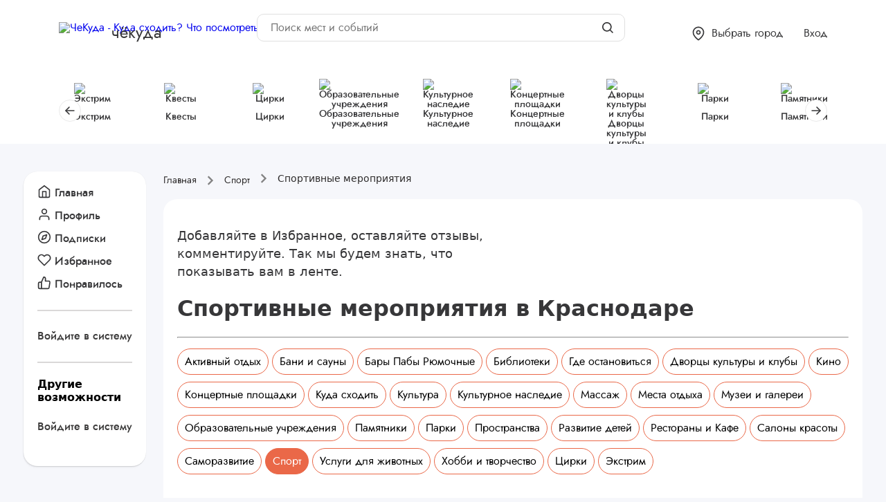

--- FILE ---
content_type: text/html; charset=UTF-8
request_url: https://chekuda.ru/krasnodar/sportivnye-meropriyatiya
body_size: 22193
content:
<!DOCTYPE html>
<html lang="ru">
<head>


    <meta http-equiv="X-UA-Compatible" content="IE=edge">
    <meta name="viewport" content="width=device-width, initial-scale=1, shrink-to-fit=no">
    <meta name="format-detection" content="telephone=no">
    <link rel="shortcut icon" href="https://chekuda.ru/favicon.svg">
    <meta name="63b4029c5df5eaac43f91bb7e3498d7f" content="">
    <meta name="yandex-verification" content="d092450067c85c5f"/>

    <title>Спортивные мероприятия в Краснодаре: Топ Спортивные мероприятия с фото цена отзывы</title>
<meta name="description" content="Спортивные мероприятия в Краснодаре на ЧёКуда. Лучшие недорогие Спортивные мероприятия: телефоны, фото, отзывы, адреса и режим работы. Поиск по акциям.">
<meta name="keywords" content="Спортивные мероприятия, Спортивные мероприятия в Краснодаре, Спортивные мероприятия в Краснодаре цены">
<meta property="published_time" content="2022-03-12T14:05:03+03:00">
<meta name="google-site-verification" content="2XIiBqDKXVPiUJ_geNwKE4sjAX-aGMmeqDY5JzxSQLc">
<meta name="yandex-verification" content="35df24f4faaa9dfd">
<link rel="canonical" href="https://chekuda.ru/krasnodar/sportivnye-meropriyatiya">

    <meta property="og:title" content="Спортивные мероприятия в Краснодаре: Топ Спортивные мероприятия с фото цена отзывы">
<meta property="og:description" content="Спортивные мероприятия в Краснодаре на ЧёКуда. Лучшие недорогие Спортивные мероприятия: телефоны, фото, отзывы, адреса и режим работы. Поиск по акциям.">
<meta property="og:type" content="WebPage">
<meta property="og:locale" content="ru-RU">
<meta property="og:logo" content="https://chekuda.ru/storage/images/global/logo_fly.png">
<meta property="og:site_name" content="Chekuda">
<meta property="og:url" content="https://chekuda.ru/krasnodar/sportivnye-meropriyatiya">
<meta property="og:image" content="https://chekuda.ru/pics/placeholders/no_image.jpg">
<meta property="og:image:url" content="https://chekuda.ru/pics/placeholders/no_image.jpg">
<meta property="og:image:height" content="600">
<meta property="og:image:width" content="800">


    <meta name="twitter:card" content="summary">
<meta name="twitter:site" content="@chekuda">

    <script type="application/ld+json">{"@context":"https://schema.org","@type":"WebPage","name":"ЧеКуда","description":"Спортивные мероприятия в Краснодаре на ЧёКуда. Лучшие недорогие Спортивные мероприятия: телефоны, фото, отзывы, адреса и режим работы. Поиск по акциям.","url":"https://chekuda.ru/krasnodar/sportivnye-meropriyatiya","image":["https://chekuda.ru/storage/images/global/logo_fly.png","https://chekuda.ru/pics/placeholders/no_image.jpg"]}</script>

    <link rel="stylesheet" href="https://chekuda.ru/css/chekuda.css">
    <link rel="preconnect" href="https://www.gstatic.com" crossorigin>

            <style>
            .container {
                width: auto !important;
                max-width: 100% !important;
                padding: 0 !important;
            }
        </style>
    
    <script src="https://chekuda.ru/assets/js/front/main.js" type="module"></script>
<!-- Yandex.RTB -->
    <script>window.yaContextCb = window.yaContextCb || []</script>
    <script src="https://yandex.ru/ads/system/context.js" async></script>

    <script src="https://unpkg.com/htmx.org@1.9.11"
            integrity="sha384-0gxUXCCR8yv9FM2b+U3FDbsKthCI66oH5IA9fHppQq9DDMHuMauqq1ZHBpJxQ0J0"
            crossorigin="anonymous"></script>
</head>
    
<body class="light_theme">

<header itemscope itemtype="http://schema.org/WPHeader" class="">
    <meta itemprop="headline" content="Chekuda.ru">
    <meta itemprop="description" content="Ваш агент развлечений">
    <meta itemprop="keywords" content="Квесты, развлечения, куда сходить">
    <span onclick="topFunction()" id="top">
        <img style="width: 40px; height: 40px" src="/icons/top.svg" alt="TOP"></span>
    <div style="width: 650px; height: 70px; background: #cccccc; display: none;">
        <img style="width: 650px; height: 70px;" src="https://chekuda.ru/icons/header-search.svg" alt="">
    </div>
    <div class="header_line_top plr">
        <div class="wmain">
            <a class="logo" hx-boost="true" href="/">
                                    <img width="66" height="33" src="/storage/images/global/logo.png"
                         alt="ЧеКуда - Куда сходить? Что посмотреть? Где выпить? Где потанцевать и многое другое.">
                    <div class="logo__text">чёкуда</div>
                            </a>

            <div class="search__form">
                <div class="search__form_inner" itemprop="potentialAction" itemscope
                     itemtype="http://schema.org/SearchAction">
                    <form>
                        <input type="hidden" name="_token" value="sVuhqU9uvRS3WgsiTfQAuSJVWgKJKYOCCGvC88Xi">                        <input aria-label="Поиск мест и событий" type="text" placeholder="Поиск мест и событий"
                               name="search_query"
                               hx-post="/search"
                               hx-trigger="input changed delay:500ms, search_query"
                               hx-target="#search-results"
                               hx-indicator=".htmx-indicator"
                               itemprop="query-input"
                        >
                        <div class="search__form_btn" title="Поиск на сайте">
                            <svg width="20" height="20" viewBox="0 0 20 20" fill="none" xmlns="http://www.w3.org/2000/svg">
        <path
            d="M8.84236 15.684C10.3605 15.6837 11.8349 15.1755 13.0307 14.2403L16.7906 18L18 16.7907L14.2401 13.031C15.1758 11.8351 15.6844 10.3604 15.6847 8.84199C15.6847 5.06949 12.6151 2 8.84236 2C5.06965 2 2 5.06949 2 8.84199C2 12.6145 5.06965 15.684 8.84236 15.684ZM8.84236 3.7105C11.6725 3.7105 13.9741 6.01197 13.9741 8.84199C13.9741 11.672 11.6725 13.9735 8.84236 13.9735C6.01219 13.9735 3.71059 11.672 3.71059 8.84199C3.71059 6.01197 6.01219 3.7105 8.84236 3.7105Z"
            fill="#373739"/>
    </svg>

                        </div>
                    </form>
                    <span class="htmx-indicator">
                        Ищем...
                     </span>
                    <div id="search-results"></div>
                </div>
            </div>

            <div class="header_line_nav">
                <div class='header_line_nav__item header_line_nav__search' onclick='toggleClass("search_open")'>
                    <svg width="20" height="21" viewBox="0 0 20 21" fill="none" xmlns="http://www.w3.org/2000/svg">
        <g clip-path="url(#clip0_2179_7693)">
            <path
                d="M8.55295 17.605C10.4506 17.6046 12.2936 16.9694 13.7884 15.8004L18.4883 20.5L20 18.9883L15.3002 14.2888C16.4698 12.7938 17.1054 10.9505 17.1059 9.05249C17.1059 4.33686 13.2688 0.5 8.55295 0.5C3.83707 0.5 0 4.33686 0 9.05249C0 13.7681 3.83707 17.605 8.55295 17.605ZM8.55295 2.63812C12.0907 2.63812 14.9677 5.51497 14.9677 9.05249C14.9677 12.59 12.0907 15.4669 8.55295 15.4669C5.01523 15.4669 2.13824 12.59 2.13824 9.05249C2.13824 5.51497 5.01523 2.63812 8.55295 2.63812Z"
                fill="#373739"></path>
        </g>
        <defs>
            <clipPath id="clip0_2179_7693">
                <rect width="20" height="20" fill="white" transform="translate(0 0.5)"></rect>
            </clipPath>
        </defs>
    </svg>

                </div>
                <span
                   class="header_line_nav__item header_line_nav__city js-change-city cursor-pointer"
                   role="button"
                   title="Скоро мы подключим и другие города">
                    <svg width="18" height="21" viewBox="0 0 18 21" fill="none" xmlns="http://www.w3.org/2000/svg">
        <path fill-rule="evenodd" clip-rule="evenodd"
              d="M8.99984 2.16667C7.23173 2.16667 5.53603 2.86905 4.28579 4.11929C3.03555 5.36953 2.33317 7.06522 2.33317 8.83333C2.33317 11.415 4.01295 13.9202 5.8548 15.8644C6.75868 16.8185 7.66539 17.5996 8.34707 18.1424C8.60077 18.3444 8.82236 18.5127 8.99984 18.6438C9.17732 18.5127 9.39891 18.3444 9.65261 18.1424C10.3343 17.5996 11.241 16.8185 12.1449 15.8644C13.9867 13.9202 15.6665 11.415 15.6665 8.83333C15.6665 7.06522 14.9641 5.36953 13.7139 4.11929C12.4636 2.86905 10.7679 2.16667 8.99984 2.16667ZM8.99984 19.6667C8.53759 20.36 8.53738 20.3599 8.53714 20.3597L8.53475 20.3581L8.5292 20.3544L8.5101 20.3415C8.49388 20.3305 8.47073 20.3147 8.44114 20.2942C8.38195 20.2532 8.29689 20.1934 8.18966 20.116C7.97529 19.9612 7.6718 19.7352 7.30886 19.4462C6.58428 18.8692 5.61599 18.0357 4.64488 17.0106C2.73672 14.9965 0.666504 12.085 0.666504 8.83333C0.666504 6.6232 1.54448 4.50358 3.10728 2.94078C4.67008 1.37797 6.7897 0.5 8.99984 0.5C11.21 0.5 13.3296 1.37797 14.8924 2.94078C16.4552 4.50358 17.3332 6.6232 17.3332 8.83333C17.3332 12.085 15.263 14.9965 13.3548 17.0106C12.3837 18.0357 11.4154 18.8692 10.6908 19.4462C10.3279 19.7352 10.0244 19.9612 9.81001 20.116C9.70278 20.1934 9.61773 20.2532 9.55854 20.2942C9.52894 20.3147 9.5058 20.3305 9.48957 20.3415L9.47047 20.3544L9.46492 20.3581L9.46254 20.3597C9.4623 20.3599 9.46209 20.36 8.99984 19.6667ZM8.99984 19.6667L9.46254 20.3597C9.18262 20.5464 8.81705 20.5464 8.53714 20.3597L8.99984 19.6667Z"
              fill="#373739"></path>
        <path fill-rule="evenodd" clip-rule="evenodd"
              d="M8.99984 7.16667C8.07936 7.16667 7.33317 7.91286 7.33317 8.83333C7.33317 9.75381 8.07936 10.5 8.99984 10.5C9.92031 10.5 10.6665 9.75381 10.6665 8.83333C10.6665 7.91286 9.92031 7.16667 8.99984 7.16667ZM5.6665 8.83333C5.6665 6.99238 7.15889 5.5 8.99984 5.5C10.8408 5.5 12.3332 6.99238 12.3332 8.83333C12.3332 10.6743 10.8408 12.1667 8.99984 12.1667C7.15889 12.1667 5.6665 10.6743 5.6665 8.83333Z"
              fill="#373739"></path>
    </svg>

                    <span>Выбрать город</span>
                </span>
                
                
                
                
                
                
                                    <div class="header_line_nav__item header_line_nav__login">
                        <a href="#" class="db tdn js-show-login"
                            onclick="showLogin()" >Вход</a>
                        <div class="header_line_nav__menu">
                            <a href="#" class="font-18 tdn db"  onclick="showLogin()" >Вход</a>
                            <a class="font-18 tdn db" href="/register">Зарегистрироваться</a>
                            <a class="font-18 tdn db" href="/register-company">Добавить организацию</a>
                        </div>
                    </div>
                
                <div onclick="toggleClass('menu_open')" class="mobile_menu_ico">
                    <span></span>
                    <span></span>
                    <span></span>
                </div>
            </div>
        </div>
    </div>
    <div class="pu_menu_mobile">

<!-- Меню для статей -->
  <div class="sidebar_item__nav" hx-boost="true">
    <div class="mb-10">

              <a href="/" class="cabinet-menu-link">
          <i data-feather="home" class="menu-icon"></i>Главная</a>
        <a href="/" onclick="showLogin()" class="cabinet-menu-link">
          <i data-feather="compass" class="menu-icon"></i>Подписки</a>
        <a href="/" onclick="showLogin()" class="cabinet-menu-link">
          <i data-feather="heart" class="menu-icon"></i>Избранное</a>
        <a href="/" onclick="showLogin()" class="cabinet-menu-link">
          <i data-feather="thumbs-up" class="menu-icon"></i>Понравилось</a>
          </div>
          <div class="row mb-10">
        <a onclick="showLogin()" href="/" style="color: #3c3b3b">Войдите в систему</a>
      </div>
    
          <h4>Полезные разделы</h4>
          
                                <a itemprop='url'
                     href="https://chekuda.ru/publications"
                     class="cabinet-menu-link ">
                                                <svg width="25" height="25" viewBox="0 0 25 25" fill="none"
         xmlns="http://www.w3.org/2000/svg">
        <path fill-rule="evenodd" clip-rule="evenodd"
              d="M12.5001 5.54233C8.98612 5.54233 6.13748 8.43329 6.13748 11.9995C6.13748 15.5657 8.98612 18.4566 12.5001 18.4566C16.0141 18.4566 18.8627 15.5657 18.8627 11.9995C18.8627 8.43329 16.0141 5.54233 12.5001 5.54233ZM4.78613 11.9995C4.78613 7.67587 8.23979 4.1709 12.5001 4.1709C16.7604 4.1709 20.2141 7.67587 20.2141 11.9995C20.2141 16.3231 16.7604 19.828 12.5001 19.828C8.23979 19.828 4.78613 16.3231 4.78613 11.9995Z"
              fill="#373739"/>
        <path fill-rule="evenodd" clip-rule="evenodd"
              d="M12.4999 7.02832C12.8731 7.02832 13.1756 7.33533 13.1756 7.71403V11.576L15.6174 12.815C15.9512 12.9844 16.0864 13.3963 15.9196 13.735C15.7527 14.0737 15.3468 14.211 15.013 14.0416L12.1977 12.6131C11.9688 12.4969 11.8242 12.2595 11.8242 11.9997V7.71403C11.8242 7.33533 12.1267 7.02832 12.4999 7.02832Z"
              fill="#373739"/>
    </svg>

                                            <span itemprop='name'>Новое</span>
                  </a>
              
          
                                <a itemprop='url'
                     href="https://chekuda.ru/popularnoye"
                     class="cabinet-menu-link ">
                                                <svg width="25" height="25" viewBox="0 0 25 25" fill="none"
         xmlns="http://www.w3.org/2000/svg">
        <path d="M13.0377 3.50067C12.9636 3.5082 12.8915 3.52927 12.8252 3.56317C9.11805 5.4736 5.7002 9.56674 5.7002 15.3007C5.7002 18.3233 7.73327 21.1842 11.0438 21.4946C11.1953 21.5092 11.3468 21.4657 11.4674 21.3728C11.5881 21.2799 11.669 21.1446 11.6936 20.9943C11.7181 20.8439 11.6847 20.6899 11.6 20.5634C11.2184 19.991 10.7 19.1206 10.7 17.9008C10.7 17.1156 10.9909 16.388 11.5562 15.6259C11.7668 17.1742 12.3624 18.3633 12.3624 18.3633C12.4331 18.5059 12.5576 18.6146 12.7084 18.6655C12.8592 18.7163 13.0241 18.7051 13.1667 18.6344C13.3093 18.5636 13.4179 18.4392 13.4687 18.2884C13.5482 18.0498 13.7165 17.734 13.9062 17.4446C13.991 17.6041 14.074 17.7645 14.1499 17.9008C14.3666 18.2899 14.5 18.5822 14.5 18.9008C14.5 19.626 14.386 19.9649 13.875 20.4759C13.7621 20.5885 13.6986 20.7412 13.6986 20.9007C13.6985 21.06 13.762 21.2129 13.8747 21.3255C13.9875 21.4381 14.1406 21.5013 14.2999 21.5009C17.1153 21.5009 19.2999 18.8114 19.2999 15.7009C19.2999 13.6691 17.8868 11.8205 16.5625 9.93197C15.2381 8.04339 13.9784 6.12839 13.8813 4.26339C13.8778 4.2101 13.8673 4.15751 13.85 4.10714C13.8561 4.12612 13.8487 4.02121 13.7437 3.85087C13.6386 3.68053 13.3355 3.50084 13.1 3.50084C13.0792 3.49972 13.0585 3.49955 13.0377 3.50067ZM12.7627 4.99438C13.0924 7.05885 14.3799 8.90617 15.5813 10.6194C16.9118 12.5166 18.1002 14.2697 18.1002 15.7008C18.1002 17.7227 16.9844 19.4044 15.5127 20.0258C15.6295 19.6685 15.7002 19.299 15.7002 18.9008C15.7002 18.2515 15.4335 17.7386 15.2002 17.3196C14.9668 16.9006 14.7623 16.5551 14.6876 16.1821C14.6469 15.9784 14.5035 15.8101 14.3087 15.7376C14.114 15.6651 13.8955 15.6984 13.7314 15.8259C13.4503 16.0424 13.2118 16.3173 13.0001 16.6133C12.8015 15.9218 12.6273 15.024 12.7002 14.1446C12.713 13.9812 12.6583 13.8195 12.549 13.6974C12.4396 13.5752 12.285 13.5031 12.1211 13.4979C11.9573 13.4926 11.7984 13.5547 11.6814 13.6697C10.321 14.9869 9.50017 16.339 9.50017 17.9007C9.50017 18.7291 9.69562 19.4233 9.93767 20.0008C8.01399 19.2799 6.90013 17.3883 6.90013 15.3008C6.90013 10.3661 9.65005 6.84153 12.7627 4.99438Z"
              fill="#373739"/>
    </svg>

                                            <span itemprop='name'>Популярное</span>
                  </a>
              
          
                                <a itemprop='url'
                     href="https://chekuda.ru/podborki"
                     class="cabinet-menu-link ">
                                                <svg width="25" height="25" viewBox="0 0 25 25" fill="none" xmlns="http://www.w3.org/2000/svg">
        <path d="M17.5223 10.2687H15.1435L18.4509 5.30734C18.6792 4.96512 18.7004 4.52483 18.5064 4.16183C18.3119 3.79897 17.9337 3.57227 17.5223 3.57227H11.9419C11.5414 3.57227 11.1714 3.78697 10.973 4.13463L6.50876 11.9471C6.31149 12.2927 6.31261 12.7167 6.51253 13.061C6.71188 13.4054 7.07977 13.6169 7.47765 13.6169H11.1349L7.62483 19.7596C7.34749 20.2447 7.47221 20.8605 7.91641 21.2005C8.11744 21.3542 8.35614 21.4294 8.5933 21.4294C8.88111 21.4294 9.16655 21.3193 9.38292 21.1024L18.3115 12.1738C18.6308 11.8545 18.7263 11.3749 18.5534 10.9574C18.3806 10.5412 17.9735 10.2687 17.5223 10.2687ZM8.59372 20.3133L12.6569 13.2027C12.6569 13.2027 12.6569 13.0992 12.6569 13.0589C12.6569 12.7504 12.4073 12.5008 12.0989 12.5008H7.47765L11.9419 4.68834H17.5223L13.6744 10.4605C13.6744 10.4605 13.5463 10.6915 13.5463 10.8267C13.5463 11.1352 13.7959 11.3848 14.1043 11.3848H17.5223L8.59372 20.3133Z" fill="#373739"/>
    </svg>

                                            <span itemprop='name'>Подборки</span>
                  </a>
              
          
                                <a itemprop='url'
                     href="https://chekuda.ru/obzory"
                     class="cabinet-menu-link ">
                                                <svg width="25" height="25" viewBox="0 0 25 25" fill="none" xmlns="http://www.w3.org/2000/svg">
        <path
            d="M7.45982 21.9503C7.19506 21.9499 6.93714 21.8661 6.72268 21.7109C6.53784 21.5707 6.39251 21.385 6.30086 21.1718C6.20921 20.9587 6.17437 20.7255 6.19974 20.4949L6.65967 15.3349L3.36456 11.4538C3.2157 11.2767 3.1149 11.0643 3.07187 10.837C3.02884 10.6097 3.04502 10.3752 3.11884 10.1559C3.18688 9.94226 3.30911 9.74986 3.47363 9.59748C3.63816 9.44511 3.83935 9.33796 4.0576 9.28648L8.85851 8.15241L11.3787 3.74212C11.4907 3.54139 11.6543 3.3742 11.8526 3.25782C12.0508 3.14144 12.2766 3.08008 12.5064 3.08008C12.7363 3.08008 12.9621 3.14144 13.1603 3.25782C13.3586 3.3742 13.5222 3.54139 13.6342 3.74212L16.1544 8.18391L20.9553 9.31798C21.1735 9.36946 21.3747 9.47661 21.5393 9.62899C21.7038 9.78136 21.826 9.97376 21.894 10.1874C21.9679 10.4067 21.9841 10.6412 21.941 10.8685C21.898 11.0958 21.7972 11.3082 21.6483 11.4853L18.3721 15.3349L18.832 20.4949C18.8539 20.7284 18.8142 20.9635 18.717 21.1768C18.6197 21.3902 18.4682 21.5743 18.2776 21.7109C18.0974 21.8412 17.8859 21.9215 17.6646 21.9437C17.4432 21.9658 17.22 21.929 17.0175 21.8369L12.5001 19.7956L7.98906 21.8369C7.82294 21.9126 7.64237 21.9513 7.45982 21.9503ZM12.5316 4.30916L9.82247 8.99036C9.7797 9.06581 9.7218 9.13161 9.65242 9.18365C9.58304 9.23569 9.50365 9.27284 9.41925 9.29278L4.37893 10.4836C4.34112 10.5466 4.33482 10.5844 4.37893 10.6159L7.81264 14.7048C7.86582 14.7682 7.90598 14.8415 7.93084 14.9204C7.95571 14.9993 7.96478 15.0823 7.95755 15.1648L7.47242 20.5831C7.41572 20.6902 7.45982 20.6902 7.45982 20.6902L12.2355 18.5355C12.3168 18.499 12.4048 18.4801 12.4938 18.4801C12.5829 18.4801 12.6709 18.499 12.7522 18.5355L17.5405 20.6902C17.5405 20.6902 17.5972 20.6902 17.5909 20.6083L17.1057 15.19C17.0985 15.1075 17.1076 15.0245 17.1325 14.9456C17.1573 14.8667 17.1975 14.7934 17.2506 14.73L20.6907 10.6411C20.6978 10.6275 20.7016 10.6123 20.7016 10.597C20.7016 10.5816 20.6978 10.5665 20.6907 10.5529L15.5873 9.29278C15.5029 9.27284 15.4236 9.23569 15.3542 9.18365C15.2848 9.13161 15.2269 9.06581 15.1841 8.99036L12.5316 4.30916Z"
            fill="#373739"/>
    </svg>

                                            <span itemprop='name'>Обзоры</span>
                  </a>
              
          
                                <a itemprop='url'
                     href="https://chekuda.ru/stati"
                     class="cabinet-menu-link ">
                                                <svg width="25" height="25" viewBox="0 0 25 25" fill="none"
         xmlns="http://www.w3.org/2000/svg">
        <path fill-rule="evenodd" clip-rule="evenodd"
              d="M17.4706 22H7.52941C6.68479 22 6 21.2992 6 20.4348V5.56522C6 4.70083 6.68479 4 7.52941 4H14.7838C14.7846 4 14.7857 4 14.7865 4H14.7941C14.9165 4 15.0209 4.063 15.0908 4.15457L18.849 8.0007C18.9388 8.0723 19 8.17913 19 8.30435V8.31257C19 8.31335 19 8.31374 19 8.31452V20.4348C19 21.2992 18.3152 22 17.4706 22ZM15.1765 5.323V7.91304H17.7073L15.1765 5.323ZM18.2353 8.69565H14.7941C14.5827 8.69565 14.4118 8.52035 14.4118 8.30435V4.78261H7.52941C7.10729 4.78261 6.76471 5.13322 6.76471 5.56522V20.4348C6.76471 20.8668 7.10729 21.2174 7.52941 21.2174H17.4706C17.8927 21.2174 18.2353 20.8668 18.2353 20.4348V8.69565ZM15.9412 18.8696H9.05882C8.84738 18.8696 8.67647 18.6947 8.67647 18.4783C8.67647 18.2623 8.84738 18.087 9.05882 18.087H15.9412C16.1526 18.087 16.3235 18.2623 16.3235 18.4783C16.3235 18.6947 16.1526 18.8696 15.9412 18.8696ZM15.9412 15.7391H9.05882C8.84738 15.7391 8.67647 15.5642 8.67647 15.3478C8.67647 15.1318 8.84738 14.9565 9.05882 14.9565H15.9412C16.1526 14.9565 16.3235 15.1318 16.3235 15.3478C16.3235 15.5642 16.1526 15.7391 15.9412 15.7391ZM15.9412 12.6087H9.05882C8.84738 12.6087 8.67647 12.4338 8.67647 12.2174C8.67647 12.0014 8.84738 11.8261 9.05882 11.8261H15.9412C16.1526 11.8261 16.3235 12.0014 16.3235 12.2174C16.3235 12.4338 16.1526 12.6087 15.9412 12.6087Z"
              fill="#373739"/>
    </svg>

                                            <span itemprop='name'>Статьи</span>
                  </a>
              
          
                                <a itemprop='url'
                     href="https://chekuda.ru/category/novosti"
                     class="cabinet-menu-link ">
                                                <svg width="25" height="25" viewBox="0 0 25 25" fill="none"
         xmlns="http://www.w3.org/2000/svg">
        <path fill-rule="evenodd" clip-rule="evenodd"
              d="M19.0682 21H5.93182C4.86468 21 4 20.1729 4 19.1522V4.36957C4 4.16557 4.1727 4 4.38636 4H17.5227C17.6827 4 17.8202 4.09313 17.879 4.2258C17.8983 4.26978 17.9091 4.31857 17.9091 4.36957V9.54348H20.6136C20.8273 9.54348 21 9.70904 21 9.91304V19.1522C21 20.1729 20.1353 21 19.0682 21ZM17.1364 19.1522V4.73913H4.77273V19.1522C4.77273 19.7645 5.292 20.2609 5.93182 20.2609H17.5312C17.287 19.9512 17.1364 19.5702 17.1364 19.1522ZM20.2273 10.2826H17.9091V19.1522C17.9091 19.7645 18.428 20.2609 19.0682 20.2609C19.7084 20.2609 20.2273 19.7645 20.2273 19.1522V10.2826ZM5.93182 18.413C5.93182 18.209 6.10452 18.0435 6.31818 18.0435H9.79545C10.0091 18.0435 10.1818 18.209 10.1818 18.413C10.1818 18.6174 10.0091 18.7826 9.79545 18.7826H6.31818C6.10452 18.7826 5.93182 18.6174 5.93182 18.413ZM7.73459 12.3947C7.58739 12.5355 7.34861 12.5355 7.20102 12.3947C7.05382 12.2539 7.05382 12.0251 7.20102 11.8843L9.4825 9.70202C9.49486 9.68465 9.50298 9.6647 9.5192 9.64917C9.59532 9.57637 9.69577 9.54274 9.79545 9.54496C9.89514 9.54274 9.99559 9.576 10.0717 9.64917C10.0879 9.6647 10.0957 9.68465 10.1084 9.70202L11.7273 11.2505L12.5734 10.4412C12.5858 10.4238 12.5939 10.4038 12.6101 10.3883C12.6862 10.3155 12.7867 10.2819 12.8864 10.2845C12.986 10.2819 13.0865 10.3155 13.1626 10.3883C13.1788 10.4038 13.1866 10.4238 13.1993 10.4412L14.7081 11.8843C14.8553 12.0251 14.8553 12.2539 14.7081 12.3947C14.5605 12.5355 14.3217 12.5355 14.1745 12.3947L12.8864 11.1625L12.2608 11.7609L12.3899 11.8843C12.5371 12.0251 12.5371 12.2539 12.3899 12.3947C12.2427 12.5355 12.0035 12.5355 11.8563 12.3947L9.79545 10.4234L7.73459 12.3947ZM12.1136 14.3478H15.5909C15.8046 14.3478 15.9773 14.5134 15.9773 14.7174C15.9773 14.9218 15.8046 15.087 15.5909 15.087H12.1136C11.9 15.087 11.7273 14.9218 11.7273 14.7174C11.7273 14.5134 11.9 14.3478 12.1136 14.3478ZM12.1136 16.1957H15.5909C15.8046 16.1957 15.9773 16.3612 15.9773 16.5652C15.9773 16.7696 15.8046 16.9348 15.5909 16.9348H12.1136C11.9 16.9348 11.7273 16.7696 11.7273 16.5652C11.7273 16.3612 11.9 16.1957 12.1136 16.1957ZM12.1136 18.0435H15.5909C15.8046 18.0435 15.9773 18.209 15.9773 18.413C15.9773 18.6174 15.8046 18.7826 15.5909 18.7826H12.1136C11.9 18.7826 11.7273 18.6174 11.7273 18.413C11.7273 18.209 11.9 18.0435 12.1136 18.0435ZM12.5 9.3587C12.5 9.66507 12.2404 9.91304 11.9205 9.91304C11.6005 9.91304 11.3409 9.66507 11.3409 9.3587C11.3409 9.05233 11.6005 8.80435 11.9205 8.80435C12.2404 8.80435 12.5 9.05233 12.5 9.3587ZM13.6591 7.32609H8.25C8.03634 7.32609 7.86364 7.16052 7.86364 6.95652C7.86364 6.75252 8.03634 6.58696 8.25 6.58696H13.6591C13.8727 6.58696 14.0455 6.75252 14.0455 6.95652C14.0455 7.16052 13.8727 7.32609 13.6591 7.32609ZM6.31818 16.1957H9.79545C10.0091 16.1957 10.1818 16.3612 10.1818 16.5652C10.1818 16.7696 10.0091 16.9348 9.79545 16.9348H6.31818C6.10452 16.9348 5.93182 16.7696 5.93182 16.5652C5.93182 16.3612 6.10452 16.1957 6.31818 16.1957ZM10.1818 14.7174C10.1818 14.9218 10.0091 15.087 9.79545 15.087H6.31818C6.10452 15.087 5.93182 14.9218 5.93182 14.7174C5.93182 14.5134 6.10452 14.3478 6.31818 14.3478H9.79545C10.0091 14.3478 10.1818 14.5134 10.1818 14.7174Z"
              fill="#373739"/>
    </svg>

                                            <span itemprop='name'>Новости</span>
                  </a>
              
                </div>

</div>
</header>

<div class="header_menu_main plr ">
    <div class="wmain">
        <div class="ysl_programm__nav swiper-container">
    <div class="swiper-wrapper" hx-boost="true">
                    <div class="swiper-slide">
                                    <a href="https://chekuda.ru/krasnodar/ekstrim">
                        <div>
                            <img src="https://chekuda.ru/storage/images/2023/09/ekstrim.png" style="width: 40px; height: 40px" alt="Экстрим">
                        </div>
                        <div style="text-align: center">Экстрим</div>
                    </a>
                            </div>
                    <div class="swiper-slide">
                                    <a href="https://chekuda.ru/krasnodar/kvesty">
                        <div>
                            <img src="https://chekuda.ru/storage/images/2023/12/kvesty.jpg" style="width: 40px; height: 40px" alt="Квесты">
                        </div>
                        <div style="text-align: center">Квесты</div>
                    </a>
                            </div>
                    <div class="swiper-slide">
                                    <a href="https://chekuda.ru/krasnodar/cirki">
                        <div>
                            <img src="https://chekuda.ru/storage/images/2023/12/cirk.png" style="width: 40px; height: 40px" alt="Цирки">
                        </div>
                        <div style="text-align: center">Цирки</div>
                    </a>
                            </div>
                    <div class="swiper-slide">
                                    <a href="https://chekuda.ru/krasnodar/obrazovatelnye-uchrezhdeniya">
                        <div>
                            <img src="https://chekuda.ru/storage/images/2023/12/obrazovatelnye-urezhdeniya-3.png" style="width: 40px; height: 40px" alt="Образовательные учреждения">
                        </div>
                        <div style="text-align: center">Образовательные учреждения</div>
                    </a>
                            </div>
                    <div class="swiper-slide">
                                    <a href="https://chekuda.ru/krasnodar/kulturnoe-nasledie">
                        <div>
                            <img src="https://chekuda.ru/storage/images/2023/12/kulturnoe-nasledie.png" style="width: 40px; height: 40px" alt="Культурное наследие">
                        </div>
                        <div style="text-align: center">Культурное наследие</div>
                    </a>
                            </div>
                    <div class="swiper-slide">
                                    <a href="https://chekuda.ru/krasnodar/koncertnye-ploshchadki">
                        <div>
                            <img src="https://chekuda.ru/storage/images/2023/12/koncerty-2.png" style="width: 40px; height: 40px" alt="Концертные площадки">
                        </div>
                        <div style="text-align: center">Концертные площадки</div>
                    </a>
                            </div>
                    <div class="swiper-slide">
                                    <a href="https://chekuda.ru/krasnodar/dvorcy-kultury-i-kluby">
                        <div>
                            <img src="https://chekuda.ru/storage/images/2023/12/dvorec-kultury.png" style="width: 40px; height: 40px" alt="Дворцы культуры и клубы">
                        </div>
                        <div style="text-align: center">Дворцы культуры и клубы</div>
                    </a>
                            </div>
                    <div class="swiper-slide">
                                    <a href="https://chekuda.ru/krasnodar/parki">
                        <div>
                            <img src="https://chekuda.ru/storage/images/2023/12/parki.png" style="width: 40px; height: 40px" alt="Парки">
                        </div>
                        <div style="text-align: center">Парки</div>
                    </a>
                            </div>
                    <div class="swiper-slide">
                                    <a href="https://chekuda.ru/krasnodar/pamyatniki">
                        <div>
                            <img src="https://chekuda.ru/storage/images/2023/12/pamyatnik-kultury.png" style="width: 40px; height: 40px" alt="Памятники">
                        </div>
                        <div style="text-align: center">Памятники</div>
                    </a>
                            </div>
                    <div class="swiper-slide">
                                    <a href="https://chekuda.ru/krasnodar/biblioteki">
                        <div>
                            <img src="https://chekuda.ru/storage/images/2023/12/biblioteka.png.png" style="width: 40px; height: 40px" alt="Библиотеки">
                        </div>
                        <div style="text-align: center">Библиотеки</div>
                    </a>
                            </div>
                    <div class="swiper-slide">
                                    <a href="https://chekuda.ru/krasnodar/muzei-i-galerei">
                        <div>
                            <img src="https://chekuda.ru/storage/images/2023/12/muzei-i-galerei.png" style="width: 40px; height: 40px" alt="Музеи и галереи">
                        </div>
                        <div style="text-align: center">Музеи и галереи</div>
                    </a>
                            </div>
                    <div class="swiper-slide">
                                    <a href="https://chekuda.ru/krasnodar/dlia-zivotnyx">
                        <div>
                            <img src="https://chekuda.ru/storage/images/2023/09/dlya-zhivotnyh.png" style="width: 40px; height: 40px" alt="Услуги для животных">
                        </div>
                        <div style="text-align: center">Услуги для животных</div>
                    </a>
                            </div>
                    <div class="swiper-slide">
                                    <a href="https://chekuda.ru/krasnodar/prostranstva">
                        <div>
                            <img src="https://chekuda.ru/storage/images/2023/09/prostranstva.png" style="width: 40px; height: 40px" alt="Пространства">
                        </div>
                        <div style="text-align: center">Пространства</div>
                    </a>
                            </div>
                    <div class="swiper-slide">
                                    <a href="https://chekuda.ru/krasnodar/kinoteatry">
                        <div>
                            <img src="https://chekuda.ru/storage/images/2024/05/kino-2.png" style="width: 40px; height: 40px" alt="Кинотеатры">
                        </div>
                        <div style="text-align: center">Кинотеатры</div>
                    </a>
                            </div>
                    <div class="swiper-slide">
                                    <a href="https://chekuda.ru/krasnodar/massaz">
                        <div>
                            <img src="https://chekuda.ru/storage/images/2023/09/1682199815-papik-pro-p-stiker-massazh-vektor-24.png" style="width: 40px; height: 40px" alt="Массаж">
                        </div>
                        <div style="text-align: center">Массаж</div>
                    </a>
                            </div>
                    <div class="swiper-slide">
                                    <a href="https://chekuda.ru/krasnodar/bani-i-sauny">
                        <div>
                            <img src="https://chekuda.ru/storage/images/2023/09/images.jpeg" style="width: 40px; height: 40px" alt="Бани и сауны">
                        </div>
                        <div style="text-align: center">Бани и сауны</div>
                    </a>
                            </div>
                    <div class="swiper-slide">
                                    <a href="https://chekuda.ru/krasnodar/kinoteatry">
                        <div>
                            <img src="https://chekuda.ru/storage/images/2023/09/kino.png" style="width: 40px; height: 40px" alt="Кино">
                        </div>
                        <div style="text-align: center">Кино</div>
                    </a>
                            </div>
                    <div class="swiper-slide">
                                    <a href="https://chekuda.ru/krasnodar/gde-vypit">
                        <div>
                            <img src="https://chekuda.ru/storage/images/2023/09/bary.png" style="width: 40px; height: 40px" alt="Бары Пабы Рюмочные">
                        </div>
                        <div style="text-align: center">Бары Пабы Рюмочные</div>
                    </a>
                            </div>
                    <div class="swiper-slide">
                                    <a href="https://chekuda.ru/krasnodar/teatry">
                        <div>
                            <img src="https://chekuda.ru/storage/images/2023/12/kultura-1.png" style="width: 40px; height: 40px" alt="Театры">
                        </div>
                        <div style="text-align: center">Театры</div>
                    </a>
                            </div>
                    <div class="swiper-slide">
                                    <a href="https://chekuda.ru/krasnodar/turisticeskii-otdyx">
                        <div>
                            <img src="https://chekuda.ru/storage/images/2023/09/mesta-otdyha.png" style="width: 40px; height: 40px" alt="Места отдыха">
                        </div>
                        <div style="text-align: center">Места отдыха</div>
                    </a>
                            </div>
                    <div class="swiper-slide">
                                    <a href="https://chekuda.ru/krasnodar/sport">
                        <div>
                            <img src="https://chekuda.ru/storage/images/2023/09/sport.png" style="width: 40px; height: 40px" alt="Спорт">
                        </div>
                        <div style="text-align: center">Спорт</div>
                    </a>
                            </div>
                    <div class="swiper-slide">
                                    <a href="https://chekuda.ru/krasnodar/krasota">
                        <div>
                            <img src="https://chekuda.ru/storage/images/2023/09/klipartz-com.png" style="width: 40px; height: 40px" alt="Салоны красоты">
                        </div>
                        <div style="text-align: center">Салоны красоты</div>
                    </a>
                            </div>
                    <div class="swiper-slide">
                                    <a href="https://chekuda.ru/krasnodar/xobbi-i-tvorcestvo">
                        <div>
                            <img src="https://chekuda.ru/storage/images/2023/09/hobbi-i-tvorchestvo.png" style="width: 40px; height: 40px" alt="Хобби и творчество">
                        </div>
                        <div style="text-align: center">Хобби и творчество</div>
                    </a>
                            </div>
                    <div class="swiper-slide">
                                    <a href="https://chekuda.ru/krasnodar/samorazvitie">
                        <div>
                            <img src="https://chekuda.ru/storage/images/2023/09/samorazvitie.png" style="width: 40px; height: 40px" alt="Саморазвитие">
                        </div>
                        <div style="text-align: center">Саморазвитие</div>
                    </a>
                            </div>
                    <div class="swiper-slide">
                                    <a href="https://chekuda.ru/krasnodar/gde-razvlecsya">
                        <div>
                            <img src="https://chekuda.ru/storage/images/2023/09/aktivnyy-otdyh.png" style="width: 40px; height: 40px" alt="Активный отдых">
                        </div>
                        <div style="text-align: center">Активный отдых</div>
                    </a>
                            </div>
                    <div class="swiper-slide">
                                    <a href="https://chekuda.ru/krasnodar/gde-potancevat">
                        <div>
                            <img src="https://chekuda.ru/storage/images/2023/09/kuda-shodit.png" style="width: 40px; height: 40px" alt="Куда сходить">
                        </div>
                        <div style="text-align: center">Куда сходить</div>
                    </a>
                            </div>
                    <div class="swiper-slide">
                                    <a href="https://chekuda.ru/krasnodar/gde-poest">
                        <div>
                            <img src="http://chekuda.test/storage/images/2023/09/restorany-i-kafe.png" style="width: 40px; height: 40px" alt="Рестораны и Кафе">
                        </div>
                        <div style="text-align: center">Рестораны и Кафе</div>
                    </a>
                            </div>
                    <div class="swiper-slide">
                                    <a href="https://chekuda.ru/krasnodar/oteli-i-gostinicy">
                        <div>
                            <img src="http://chekuda.test/storage/images/2023/09/gde-ostanovitsya.png" style="width: 40px; height: 40px" alt="Где остановиться">
                        </div>
                        <div style="text-align: center">Где остановиться</div>
                    </a>
                            </div>
                    <div class="swiper-slide">
                                    <a href="https://chekuda.ru/krasnodar/dlya-detei">
                        <div>
                            <img src="http://chekuda.test/storage/images/2023/09/razvitie-detey-1.png" style="width: 40px; height: 40px" alt="Развитие детей">
                        </div>
                        <div style="text-align: center">Развитие детей</div>
                    </a>
                            </div>
                    <div class="swiper-slide">
                                    <a href="https://chekuda.ru/krasnodar/kultura">
                        <div>
                            <img src="http://chekuda.test/storage/images/2023/09/kultura.png" style="width: 40px; height: 40px" alt="Культура">
                        </div>
                        <div style="text-align: center">Культура</div>
                    </a>
                            </div>
            </div>
    <div class="ysl_programm__nav_prev">
        <svg width="16" height="16" viewBox="0 0 16 16" fill="none" xmlns="http://www.w3.org/2000/svg">
            <path fill-rule="evenodd" clip-rule="evenodd"
                  d="M14.75 8C14.75 7.58579 14.4142 7.25 14 7.25H2C1.58579 7.25 1.25 7.58579 1.25 8C1.25 8.41421 1.58579 8.75 2 8.75H14C14.4142 8.75 14.75 8.41421 14.75 8Z"
                  fill="#373739"/>
            <path fill-rule="evenodd" clip-rule="evenodd"
                  d="M7.53022 2.46966C7.23732 2.17677 6.76244 2.17678 6.46956 2.46968L1.46976 7.46968C1.17688 7.76258 1.17688 8.23744 1.46977 8.53033L6.46966 13.5303C6.76255 13.8232 7.23743 13.8232 7.53032 13.5303C7.82322 13.2374 7.82323 12.7626 7.53034 12.4697L3.06074 8L7.53024 3.53032C7.82313 3.23742 7.82312 2.76255 7.53022 2.46966Z"
                  fill="#373739"/>
        </svg>
    </div>
    <div class="ysl_programm__nav_next">
        <svg width="16" height="16" viewBox="0 0 16 16" fill="none" xmlns="http://www.w3.org/2000/svg">
            <path fill-rule="evenodd" clip-rule="evenodd"
                  d="M1.25 8C1.25 7.58579 1.58579 7.25 2 7.25H14C14.4142 7.25 14.75 7.58579 14.75 8C14.75 8.41421 14.4142 8.75 14 8.75H2C1.58579 8.75 1.25 8.41421 1.25 8Z"
                  fill="#373739"/>
            <path fill-rule="evenodd" clip-rule="evenodd"
                  d="M8.46978 2.46966C8.76268 2.17677 9.23756 2.17678 9.53044 2.46968L14.5302 7.46968C14.8231 7.76258 14.8231 8.23744 14.5302 8.53033L9.53034 13.5303C9.23745 13.8232 8.76257 13.8232 8.46968 13.5303C8.17678 13.2374 8.17677 12.7626 8.46966 12.4697L12.9393 8L8.46976 3.53032C8.17687 3.23742 8.17688 2.76255 8.46978 2.46966Z"
                  fill="#373739"/>
        </svg>
    </div>
</div>
    </div>
</div>

<div class="container ">

    
    <div class="content_page c-post">
        <div class="plr">

            <div class="wcabinet">

                <div class="row">

                    <div class="col-lg-2">
                        <div class="sidebar_list pt-5 pr-5 position-sticky hidden-xl">
                            <div class="sidebar_item box-shadow" itemscope itemtype="http://schema.org/WPSideBar">
    <div class="sidebar_item__nav" hx-boost="true" itemscope itemtype="http://www.schema.org/SiteNavigationElement">

        <div class="mb-5">

                            <a href="/" class="cabinet-menu-link">
                    <i data-feather="home" class="menu-icon"></i>Главная</a>
                <a href="/" onclick="showLogin()" class="cabinet-menu-link">
                    <i data-feather="user" class="menu-icon"></i>Профиль</a>
                <a href="/" onclick="showLogin()" class="cabinet-menu-link">
                    <i data-feather="compass" class="menu-icon"></i>Подписки</a>
                <a href="/" onclick="showLogin()" class="cabinet-menu-link">
                    <i data-feather="heart" class="menu-icon"></i>Избранное</a>
                <a href="/" onclick="showLogin()" class="cabinet-menu-link">
                    <i data-feather="thumbs-up" class="menu-icon"></i>Понравилось</a>
                    </div>
        <hr style="border: 1px solid #dad8d8">
                    <div class="row mb-5 mt-5">
                <a onclick="showLogin()" href="/" style="color: #3c3b3b">Войдите в систему</a>
            </div>
                <hr style="border: 1px solid #dad8d8">


                    <h4> Другие возможности</h4>
            <div class="row mb-5" hx-boost="false">
                <a onclick="showLogin()" href="/" style="color: #3c3b3b">Войдите в систему</a>
            </div>
        
    </div>
</div>
                        </div>
                    </div>

                    <div class="col-lg-10">

                        <!-- хлебные крошки  -->
                        <div class="hidden-sm d-block mt-5" hx-boost="true">
                            <ul class="crumbs d-flex align-content-center" itemscope itemtype="https://schema.org/BreadcrumbList">
                                <li itemprop="itemListElement" itemscope
                                    itemtype="https://schema.org/ListItem">
                                    <a itemprop="item" href="/">
                                        <span itemprop="name">Главная</span>
                                    </a>
                                    <meta itemprop="position" content="1"/>
                                </li>
                                                                    <li itemprop="itemListElement" itemscope
                                        itemtype="https://schema.org/ListItem">
                                        <a itemprop="item" href="/krasnodar/sport">
                                            <span itemprop="name">Спорт</span>
                                        </a>
                                        <meta itemprop="position" content="2"/>
                                    </li>
                                                                <li itemprop="itemListElement" itemscope class="pb-1"
                                    itemtype="https://schema.org/ListItem">
                                    <span itemprop="name">Спортивные мероприятия</span>
                                    <meta itemprop="position" content="3"/>
                                </li>
                                <!-- редактирование статьи  -->
                                                            </ul>
                        </div>
                        <!-- хлебные крошки end -->

                        <div class="content_page__inner">
                            <div class="content_page_core news_page__item">
                                <div class="col-lg-6">
                                    <p class="text-sm">Добавляйте в Избранное, оставляйте отзывы, комментируйте. Так мы
                                        будем знать, что
                                        показывать вам в ленте. </p>
                                </div>

                                <h1>Спортивные мероприятия в Краснодаре</h1>
                                <hr>

                                                                    <div class="mt-3" hx-boost="true">
                                                                                    <a class="d-inline-block mb-2 p-2 border-secondary-1 border-rounded text-underline-none text-dark"
                                               href="https://chekuda.ru/krasnodar/gde-razvlecsya"
                                                                                           >Активный отдых</a>

                                                                                    <a class="d-inline-block mb-2 p-2 border-secondary-1 border-rounded text-underline-none text-dark"
                                               href="https://chekuda.ru/krasnodar/bani-i-sauny"
                                                                                           >Бани и сауны</a>

                                                                                    <a class="d-inline-block mb-2 p-2 border-secondary-1 border-rounded text-underline-none text-dark"
                                               href="https://chekuda.ru/krasnodar/gde-vypit"
                                                                                           >Бары Пабы Рюмочные</a>

                                                                                    <a class="d-inline-block mb-2 p-2 border-secondary-1 border-rounded text-underline-none text-dark"
                                               href="https://chekuda.ru/krasnodar/biblioteki"
                                                                                           >Библиотеки</a>

                                                                                    <a class="d-inline-block mb-2 p-2 border-secondary-1 border-rounded text-underline-none text-dark"
                                               href="https://chekuda.ru/krasnodar/oteli-i-gostinicy"
                                                                                           >Где остановиться</a>

                                                                                    <a class="d-inline-block mb-2 p-2 border-secondary-1 border-rounded text-underline-none text-dark"
                                               href="https://chekuda.ru/krasnodar/dvorcy-kultury-i-kluby"
                                                                                           >Дворцы культуры и клубы</a>

                                                                                    <a class="d-inline-block mb-2 p-2 border-secondary-1 border-rounded text-underline-none text-dark"
                                               href="https://chekuda.ru/krasnodar/kinoteatry"
                                                                                           >Кино</a>

                                                                                    <a class="d-inline-block mb-2 p-2 border-secondary-1 border-rounded text-underline-none text-dark"
                                               href="https://chekuda.ru/krasnodar/koncertnye-ploshchadki"
                                                                                           >Концертные площадки</a>

                                                                                    <a class="d-inline-block mb-2 p-2 border-secondary-1 border-rounded text-underline-none text-dark"
                                               href="https://chekuda.ru/krasnodar/gde-potancevat"
                                                                                           >Куда сходить</a>

                                                                                    <a class="d-inline-block mb-2 p-2 border-secondary-1 border-rounded text-underline-none text-dark"
                                               href="https://chekuda.ru/krasnodar/kultura"
                                                                                           >Культура</a>

                                                                                    <a class="d-inline-block mb-2 p-2 border-secondary-1 border-rounded text-underline-none text-dark"
                                               href="https://chekuda.ru/krasnodar/kulturnoe-nasledie"
                                                                                           >Культурное наследие</a>

                                                                                    <a class="d-inline-block mb-2 p-2 border-secondary-1 border-rounded text-underline-none text-dark"
                                               href="https://chekuda.ru/krasnodar/massaz"
                                                                                           >Массаж</a>

                                                                                    <a class="d-inline-block mb-2 p-2 border-secondary-1 border-rounded text-underline-none text-dark"
                                               href="https://chekuda.ru/krasnodar/turisticeskii-otdyx"
                                                                                           >Места отдыха</a>

                                                                                    <a class="d-inline-block mb-2 p-2 border-secondary-1 border-rounded text-underline-none text-dark"
                                               href="https://chekuda.ru/krasnodar/muzei-i-galerei"
                                                                                           >Музеи и галереи</a>

                                                                                    <a class="d-inline-block mb-2 p-2 border-secondary-1 border-rounded text-underline-none text-dark"
                                               href="https://chekuda.ru/krasnodar/obrazovatelnye-uchrezhdeniya"
                                                                                           >Образовательные учреждения</a>

                                                                                    <a class="d-inline-block mb-2 p-2 border-secondary-1 border-rounded text-underline-none text-dark"
                                               href="https://chekuda.ru/krasnodar/pamyatniki"
                                                                                           >Памятники</a>

                                                                                    <a class="d-inline-block mb-2 p-2 border-secondary-1 border-rounded text-underline-none text-dark"
                                               href="https://chekuda.ru/krasnodar/parki"
                                                                                           >Парки</a>

                                                                                    <a class="d-inline-block mb-2 p-2 border-secondary-1 border-rounded text-underline-none text-dark"
                                               href="https://chekuda.ru/krasnodar/prostranstva"
                                                                                           >Пространства</a>

                                                                                    <a class="d-inline-block mb-2 p-2 border-secondary-1 border-rounded text-underline-none text-dark"
                                               href="https://chekuda.ru/krasnodar/dlya-detei"
                                                                                           >Развитие детей</a>

                                                                                    <a class="d-inline-block mb-2 p-2 border-secondary-1 border-rounded text-underline-none text-dark"
                                               href="https://chekuda.ru/krasnodar/gde-poest"
                                                                                           >Рестораны и Кафе</a>

                                                                                    <a class="d-inline-block mb-2 p-2 border-secondary-1 border-rounded text-underline-none text-dark"
                                               href="https://chekuda.ru/krasnodar/krasota"
                                                                                           >Салоны красоты</a>

                                                                                    <a class="d-inline-block mb-2 p-2 border-secondary-1 border-rounded text-underline-none text-dark"
                                               href="https://chekuda.ru/krasnodar/samorazvitie"
                                                                                           >Саморазвитие</a>

                                                                                    <a class="d-inline-block mb-2 p-2 border-secondary-1 border-rounded text-underline-none text-dark"
                                               href="https://chekuda.ru/krasnodar/sport"
                                                                                              style="background-color: #ea6848; color: white"
                                                                                            >Спорт</a>

                                                                                    <a class="d-inline-block mb-2 p-2 border-secondary-1 border-rounded text-underline-none text-dark"
                                               href="https://chekuda.ru/krasnodar/dlia-zivotnyx"
                                                                                           >Услуги для животных</a>

                                                                                    <a class="d-inline-block mb-2 p-2 border-secondary-1 border-rounded text-underline-none text-dark"
                                               href="https://chekuda.ru/krasnodar/xobbi-i-tvorcestvo"
                                                                                           >Хобби и творчество</a>

                                                                                    <a class="d-inline-block mb-2 p-2 border-secondary-1 border-rounded text-underline-none text-dark"
                                               href="https://chekuda.ru/krasnodar/cirki"
                                                                                           >Цирки</a>

                                                                                    <a class="d-inline-block mb-2 p-2 border-secondary-1 border-rounded text-underline-none text-dark"
                                               href="https://chekuda.ru/krasnodar/ekstrim"
                                                                                           >Экстрим</a>

                                        

                                    </div>
                                
                                
                                
                                
                                                                    <div class="p-5 mt-10 d-flex justify-content-center">
                                        <h3>Локаций в данном разделе пока еще нет</h3>
                                    </div>
                                
                                

                            </div>

                            <div class="">
                                <div class="cat_add_plashka">
                                    <div class="cat_add_plashka__img">
                                        <img src="/icons/cat_add_plashka_decor.svg" alt="">
                                    </div>
                                    <div class="cat_add_plashka__contant">
                                        <div class="cat_add_plashka__name">Хотите добавить ваше заведение или место на
                                            наш
                                            сайт?
                                        </div>
                                        <a class="btn_main" href="/partners" target="_blank">Подробнее</a>
                                    </div>
                                </div>
                                                                    <div class="page_seo">
                                        <div class="page_seo__title">Что в категории "Спортивные мероприятия" вы
                                            найдете
                                            полезного
                                        </div>
                                        <div class="">
                                            <p>Спортивные мероприятия в Краснодаре — это больше, чем просто соревнования — это торжество атлетизма, командной работы и человеческого духа. От рева толпы до трепета победы, спортивные события - это опыт, не похожий ни на что другое. Являетесь ли вы преданным поклонником или случайным наблюдателем, есть что-то действительно захватывающее в том, чтобы наблюдать, как спортсмены выкладываются на пределе своих возможностей в погоне за славой.</p><p>Одним из самых захватывающих аспектов спортивных мероприятий является чувство общности, которое они создают. Болеете ли вы за свою домашнюю команду или болеете за проигравшего, в воздухе пронизывает общее чувство волнения и предвкушения. Спортивные мероприятия объединяют людей из всех слоев общества, создавая чувство товарищества и связи, которое трудно найти где-либо еще.</p><p>Конечно, спортивные мероприятия — это также возможность стать свидетелем невероятных подвигов атлетизма и мастерства. От грации фигурного катания до силы футбола, от выносливости марафонского бега до точности стрельбы из лука — на спортивных мероприятиях нет недостатка в впечатляющих выступлениях. И независимо от того, наблюдаете ли вы с трибун или не выходя из собственного дома, чувство восхищения и уважения к этим невероятным спортсменам ощутимо.</p><p>Но, возможно, самым вдохновляющим аспектом спортивных мероприятий является то, как они могут объединять людей в трудные и невзгоды. От взрывов на Бостонском марафоне до ураганов, обрушившихся на Новый Орлеан, спортивные события служили маяком надежды и стойкости перед лицом трагедии. Они напоминают нам, что, какими бы трудными ни были обстоятельства, мы все способны объединиться и подняться над нашими проблемами.</p><p>В целом, спортивные мероприятия — это поистине захватывающая и вдохновляющая часть нашей культуры. Они дают возможность стать свидетелями невероятного атлетизма, отпраздновать общность и связь, а также обрести надежду и вдохновение во времена невзгод.&nbsp;</p>
                                        </div>
                                    </div>
                                                            </div>

                        </div>

                    </div>

                </div>

            </div>

        </div>


    </div>


</div>

<div class="footer plr " itemscope="itemscope" itemtype="http://schema.org/WPFooter">
   <meta itemprop="copyrightYear" content="2026">
   <meta itemprop="copyrightHolder" content="chekuda.ru">
   <div class="wmain">
      <ul class="footer__main_list" hx-boost="true">
         
         <li>
            <div class="fml__title">
               <span>О нас</span>
            </div>
                           <ul class="fml__inner_list" itemscope
                   itemtype="http://www.schema.org/SiteNavigationElement">
                                       <li>
            <a itemprop='url' href="https://chekuda.ru/about">
            <span itemprop='name'>О проекте</span>
        </a>
    </li>
                                       <li>
            <a itemprop='url' href="https://chekuda.ru/vakansii-na-servise">
            <span itemprop='name'>Вакансии</span>
        </a>
    </li>
                                       <li>
            <a itemprop='url' href="https://chekuda.ru/kak-stat-avtorom">
            <span itemprop='name'>Как стать автором</span>
        </a>
    </li>
                                       <li>
            <a itemprop='url' href="https://chekuda.ru/contacts">
            <span itemprop='name'>Контакты</span>
        </a>
    </li>
                                       <li>
            <a itemprop='url'
           href="https://chekuda.ru/lk/profile"
           class="">
            <span itemprop='name'>Личный кабинет</span>
        </a>
    </li>
                                 </ul>
                     </li>

         <li>
            <div class="fml__title">
               <span>События</span>
            </div>
                           <ul class="fml__inner_list" itemscope
                   itemtype="http://www.schema.org/SiteNavigationElement">
                                       <li>
            <a itemprop='url'
           href="https://chekuda.ru/blog"
           class="">
            <span itemprop='name'>Блог</span>
        </a>
    </li>
                                       <li>
            <a itemprop='url'
           href="https://chekuda.ru/popularnoye"
           class="">
            <span itemprop='name'>Популярное</span>
        </a>
    </li>
                                       <li>
            <a itemprop='url'
           href="https://chekuda.ru/publications"
           class="">
            <span itemprop='name'>Новое</span>
        </a>
    </li>
                                       <li>
            <a itemprop='url'
           href="https://chekuda.ru/podborki"
           class="">
            <span itemprop='name'>Подборки</span>
        </a>
    </li>
                                       <li>
            <a itemprop='url'
           href="https://chekuda.ru/obzory"
           class="">
            <span itemprop='name'>Обзоры</span>
        </a>
    </li>
                                       <li>
            <a itemprop='url'
           href="https://chekuda.ru/stati"
           class="">
            <span itemprop='name'>Статьи</span>
        </a>
    </li>
                                       <li>
            <a itemprop='url'
           href="https://chekuda.ru/category/novosti">
            <span itemprop='name'>Новости</span>
        </a>
    </li>
                                 </ul>
                     </li>

         <li>
            <div class="fml__title">
               <span>Места</span>
            </div>
                           <ul class="fml__inner_list" itemscope
                   itemtype="http://www.schema.org/SiteNavigationElement">
                                       <li>
            <a itemprop='url'
           href="https://chekuda.ru/krasnodar/gde-poest">
            <span itemprop='name'>Где поесть</span>
        </a>
    </li>
                                       <li>
            <a itemprop='url'
           href="https://chekuda.ru/krasnodar/gde-vypit">
            <span itemprop='name'>Где выпить</span>
        </a>
    </li>
                                       <li>
            <a itemprop='url'
           href="https://chekuda.ru/krasnodar/gde-potancevat">
            <span itemprop='name'>Потусить</span>
        </a>
    </li>
                                       <li>
            <a itemprop='url'
           href="https://chekuda.ru/krasnodar/oteli-i-gostinicy">
            <span itemprop='name'>Отели и гостиницы</span>
        </a>
    </li>
                                       <li>
            <a itemprop='url'
           href="https://chekuda.ru/krasnodar/krasota">
            <span itemprop='name'>Красота</span>
        </a>
    </li>
                                       <li>
            <a itemprop='url'
           href="https://chekuda.ru/krasnodar/bani-i-sauny">
            <span itemprop='name'>Бани и сауны</span>
        </a>
    </li>
                                       <li>
            <a itemprop='url'
           href="https://chekuda.ru/krasnodar/massaz">
            <span itemprop='name'>Массаж</span>
        </a>
    </li>
                                       <li>
            <a itemprop='url'
           href="https://chekuda.ru/krasnodar/dlya-detei">
            <span itemprop='name'>Для детей</span>
        </a>
    </li>
                                       <li>
            <a itemprop='url'
           href="https://chekuda.ru/krasnodar/kultura">
            <span itemprop='name'>Культура</span>
        </a>
    </li>
                                       <li>
            <a itemprop='url'
           href="https://chekuda.ru/krasnodar/kinoteatry">
            <span itemprop='name'>Кино</span>
        </a>
    </li>
                                       <li>
            <a itemprop='url'
           href="https://chekuda.ru/krasnodar/xobbi-i-tvorcestvo">
            <span itemprop='name'>Хобби и творчество</span>
        </a>
    </li>
                                       <li>
            <a itemprop='url'
           href="https://chekuda.ru/krasnodar/samorazvitie">
            <span itemprop='name'>Саморазвитие</span>
        </a>
    </li>
                                       <li>
            <a itemprop='url'
           href="https://chekuda.ru/krasnodar/gde-razvlecsya">
            <span itemprop='name'>Активный отдых</span>
        </a>
    </li>
                                       <li>
            <a itemprop='url'
           href="https://chekuda.ru/krasnodar/sport">
            <span itemprop='name'>Спорт</span>
        </a>
    </li>
                                       <li>
            <a itemprop='url'
           href="https://chekuda.ru/krasnodar/turisticeskii-otdyx">
            <span itemprop='name'>Вырваться из города</span>
        </a>
    </li>
                                       <li>
            <a itemprop='url'
           href="https://chekuda.ru/krasnodar/ekstrim">
            <span itemprop='name'>Экстрим</span>
        </a>
    </li>
                                 </ul>
                     </li>

         <li>
            <div class="mb-2 fml__title">
               Сотрудничество
            </div>

            <ul class="fml__inner_list" itemscope itemtype="http://www.schema.org/SiteNavigationElement">

               <li>
                  <a itemprop='url' href="/prices"><span
                        itemprop='name'>Тарифы для бизнеса</span>
                  </a>
               </li>

               <li>
                  <a itemprop='url' href="/oferta"><span
                        itemprop='name'>Условия оплаты и возврата</span>
                  </a>
               </li>

               <li>
                  <a itemprop='url' href="/polzovatelskoe-soglasenie"><span
                        itemprop='name'>Пользовательское соглашение</span>
                  </a>
               </li>
               <li>
                  <a itemprop='url' href="/politika-konfidencialnosti"><span
                        itemprop='name'>Политика конфиденциальности</span>
                  </a>
               </li>
            </ul>


            <div class="fml__cont">
               <a class="text-dark d-block mt-3" href="tel:+7918253-47-56">
                  +7 (918) 253-47-56
               </a>
               <a class="fml__cont_mail"
                  href="mailto:info@chekuda.ru">info@chekuda.ru</a>
               <div class="fml__cont_chat">
                  <span>Написать в чат</span>
                  <div class="fml__cont_chat_list">

                     <a href="https://t.me/editor_chekuda" target="_blank">
                        <img width="24" height="24" src="/icons/chat_list_ico2.svg" alt="Телеграмм">
                     </a>

                     <a href="https://wa.me/+7918253-47-56" target=" _blank">
                        <img width="24" height="24" src="/icons/chat_list_ico7.svg" alt="Вотсап">
                     </a>
                  </div>
               </div>
               <div class="fml__cont_subscr">
                  <div class="fml__cont_subscr_info">
                     Подпишись и получай подборки новых мест, интересных событий и промокодов
                  </div>
                  <a target="_blank" class="btn_subscr btn_border btn_border_c2"
                     href="https://t.me/+r0uETTalipdhODQy">
                     Подписаться<img width="24" height="24" src="/icons/btn_tg_ico_c2.svg" alt="">
                  </a>
               </div>
               <div class="soc_list">

                  <a href="https://www.youtube.com/channel/UCfaTmWMz-u8FvlzDelppmRA" target="_blank">
                     <img width="24"
                          height="24"
                          src="/icons/soc_ico2.svg"
                          alt="Ютуб"></a>

                  <a href="https://t.me/chekudaru" target="_blank">
                     <img width="24" height="24" src="/icons/soc_ico4.svg"
                          alt="Телеграм"></a>
                  <a href="https://vk.com/public218209794" target="_blank">
                     <img width="24" height="24"
                          src="/icons/soc_ico5.svg" alt="ВК"></a>
                  <a href="https://dzen.ru/" target="_blank">
                     <img width="24"
                          height="24"
                          src="/icons/soc_ico6.svg"
                          alt="Дзен"></a>
               </div>
            </div>
         </li>
      </ul>
      <div class="f_copy">
         © 2021–2026 Сетевое издание чёкуда зарегистрировано в Федеральной службе по надзору в сфере связи,
         информационных технологий и массовых коммуникаций (Роскомнадзор) 31 марта 2022 года. Свидетельство о
         регистрации ЭЛ № ФС 77-82873. Права на текстовые и другие материалы, размещенные на сайте, охраняются
         законом. При цитировании обязательна прямая ссылка на chekuda.ru. Вся информация собирается и обрабатывается
         согласно
         <a class="c_r"
            href="https://chekuda.ru/usloviya-ispolzovaniya-servisa"
            target="_blank">условиям использования сервисов</a> чёкуда. 18+. Рекламное СМИ.
      </div>
   </div>
</div>

<!-- begin popup_main -->
<div class="popup_main plr hidden js-login-wrapper">
   <div class="pu_table">
      <div class="pu_cell">
         <!-- pu -->
         <div class="pu_inner">
            <div class="closeform js-close">
               <svg width="20" height="20" viewBox="0 0 20 20" fill="none" xmlns="http://www.w3.org/2000/svg">
                  <path d="M20 2L18 0L10 8L2 0L0 2L8 10L0 18L2 20L10 12L18 20L20 18L12 10L20 2Z" fill="#373739"/>
               </svg>
            </div>
            <div class="pu_content">
               <div class="pu_title">Войти</div>
               <form class="pu_form js-login-form">
                  <input type="hidden" name="_token" value="sVuhqU9uvRS3WgsiTfQAuSJVWgKJKYOCCGvC88Xi">
                  <label class="in_style">
                            <span class="in_head">
                                <span class="in_name">Email<i>*</i></span>
                            </span>
                     <span class="in_content">
                                <input id="email" type="email" name="email" value=""
                                       autofocus>
                            </span>
                  </label>
                  <label class="in_style">
                            <span class="in_head">
                                <span class="in_name">Пароль<i>*</i></span>
                                <a class="in_recovery_btn text_gradient1" href="https://chekuda.ru/password/reset">Забыли
                                    пароль?</a>
                            </span>
                     <span class="in_content">
                                <span class="in_view_pass">
                                    <img class="js-show-pass" src="/icons/in_view_pas.svg" alt="">
                                </span>
                                <input id="password" type="password" name="password" class="js-pwd">
                            </span>
                  </label>
                  <div class="form-check mt-2">
                     <input style="transform:scale(1.3)"
                             class="form-check-input" type="checkbox" value="" name="remember" id="remember">
                     <span>
                        <label class="form-check-label" for="remember">Запомнить меня на этом устройстве</label>
                      </span>
                  </div>
                  <div id="login-form-messages"></div>
                  <button class="btn_main js-popup-login">Войти</button>
                  <div class="g-recaptcha mt-3" style="display: flex; justify-content: center"
                       data-sitekey="6LeTNKggAAAAAB4k-ZxnejWWTXZSsypT6ILTg6qX"></div>
               </form>
               <div class="pu_reg_line">
                  <span>Нет аккаунта?</span><a class="text_gradient1" href="/register">Зарегистрироваться</a>
               </div>
               <div class="pu_reg_other">
                  <a href="/register-company">Зарегистрировать бизнес-аккаунт</a>
                  <span>(Для владельцев бизнеса)</span>
               </div>
               <div class="pu_auth">
                  <div class="pu_auth__title"><span>или</span></div>
                  <div class="pu_auth__list">
                     <a href="https://chekuda.ru/social-auth/google">
                        <div class="pu_auth__list_plashka"><span>google</span></div>
                        <i><img src="/icons/google-login.svg" alt="google"></i>
                     </a>
                     <a href="https://chekuda.ru/social-auth/yandex">
                        <div class="pu_auth__list_plashka"><span>yandex</span></div>
                        <i><img src="/icons/yandex-login.svg" alt="yandex"></i>
                     </a>
                     <a href="https://chekuda.ru/social-auth/vkontakte">
                        <div class="pu_auth__list_plashka"><span>vk</span></div>
                        <i><img src="/icons/vk-login.svg" alt="vk"></i>
                     </a>
                  </div>
               </div>
               <div class="pu_captcha_text">
                  Этот сайт защищен с помощью reCAPTCHA. Нажимая кнопку «Войти» вы принимаете <a href="https://chekuda.ru/usloviya-ispolzovaniya-servisa">Условия
                     использования сервиса</a>
               </div>
            </div>
         </div>
      </div>
   </div>
</div>
<!-- end popup_main -->

<div class="popup_main plr hidden js-pu_city-wrapper">
    <div class="pu_table">
        <div class="pu_cell">
            <!-- pu -->
            <div class="pu_city">
                <div class="pu_title">Выберите город</div>

                <label class="in_style">
                   <span class="in_content">
                     <input placeholder="Куда вы хотите поехать?"
                            class="main-city-select"
                            data-slug="krasnodar"
                            name="current_region" value="Краснодар">
                     </span>
                </label>

                <div class="mt-1 js-main-city-search-result-wrapper hidden"
                     style="position: absolute;
                 z-index: 999; background-color: white;
                 border: 1px dashed rgba(128,128,128,0.47);
                 width: 90%; border-radius: 10px"
                >
                    <ul style="list-style: none; padding-left: 10px"
                        class="js-main-city-search-result">
                        <li data-id="213" data-name="Москва" data-slug="moskva"
                            class="pb-2 cursor-pointer js-main-selected-city"
                            style="border-bottom: 1px dashed rgba(128,128,128,0.47)">
                            <span>Город</span>
                            <span><b>Москва</b></span>
                        </li>
                        <li data-id="2" data-name="Санкт-Петербург" data-slug="sankt-peterbyrg"
                            class="pb-2 cursor-pointer js-main-selected-city "
                            style="border-bottom: 1px dashed rgba(128,128,128,0.47)">
                            <span>Город</span>
                            <span><b>Санкт-Петербург</b></span>
                        </li>
                        <li data-id="35"
                            data-name="Краснодар" data-slug="krasnodar"
                            class="pb-2 cursor-pointer js-main-selected-city"
                            style="border-bottom: 1px dashed rgba(128,128,128,0.47)">
                            <span>Город</span>
                            <span><b>Краснодар</b></span>
                            <div class="font-14 text-muted">
                                Городской округ Краснодар, Краснодарский край
                            </div>
                        </li>
                        <li data-id="239" data-name="Сочи" data-slug="sochi"
                            class="pb-2 cursor-pointer js-main-selected-city"
                            style="border-bottom: 1px dashed rgba(128,128,128,0.47)">
                            <span>Город</span>
                            <span><b>Сочи</b></span>
                            <div class="font-14 text-muted">
                                Краснодарский край
                            </div>
                        </li>
                        <li data-id="22"
                            data-name="Калининград" data-slug="kaliningrad"
                            class="pb-2 cursor-pointer js-main-selected-city"
                            style="border-bottom: 1px dashed rgba(128,128,128,0.47)">
                            <span>Город</span>
                            <span><b>Калининград</b></span>
                            <div class="font-14 text-muted">
                                Калининградская область
                            </div>
                        </li>
                        <li data-id="43"
                            data-name="Казань" data-slug="kazan"
                            class="pb-2 cursor-pointer js-main-selected-city"
                            style="border-bottom: 1px dashed rgba(128,128,128,0.47)">
                            <span>Город</span>
                            <span><b>Казань</b></span>
                            <div class="font-14 text-muted">
                                Республика Татарстан
                            </div>
                        </li>
                        <li data-id="47"
                            data-name="Нижний Новгород" data-slug="nizhniy-novgorod"
                            class="pb-2 cursor-pointer js-main-selected-city"
                            style="border-bottom: 1px dashed rgba(128,128,128,0.47)">
                            <span>Город</span>
                            <span><b>Нижний Новгород</b></span>
                            <div class="font-14 text-muted">
                                Нижегородская область
                            </div>
                        </li>
                        <li data-id="54" data-name="Екатеринбург" data-slug="ekaterinburg"
                            class="pb-2 cursor-pointer js-main-selected-city"
                            style="border-bottom: 1px dashed rgba(128,128,128,0.47)">
                            <span>Город</span>
                            <span><b>Екатеринбург</b></span>
                            <div class="font-14 text-muted">
                                Свердловская область
                            </div>
                        </li>
                        <li data-id="75" data-name="Владивосток" data-slug="vladivostok"
                            class="pb-2 cursor-pointer js-main-selected-city">
                            <span>Город</span>
                            <span><b>Владивосток</b></span>
                            <div class="font-14 text-muted">
                                Приморский край
                            </div>
                        </li>
                    </ul>
                </div>

                <div class="pu_city__close"><span>Закрыть</span></div>
            </div>
            <!-- pu -->
        </div>
    </div>
</div>




    <script src="https://cdn.jsdelivr.net/npm/feather-icons/dist/feather.min.js"></script>



    <script src="https://cdn.jsdelivr.net/npm/axios/dist/axios.min.js" defer></script>
    <!-- Initialize Swiper -->
    <link rel="stylesheet" href="https://cdn.jsdelivr.net/npm/glightbox/dist/css/glightbox.min.css"/>
    <script src="https://cdn.jsdelivr.net/gh/mcstudios/glightbox/dist/js/glightbox.min.js"></script>

            <script async src='https://www.google.com/recaptcha/api.js' defer></script>
    
    <link rel="stylesheet" href="https://chekuda.ru/assets/css/swiper-bundle.min.css"/>

    <script src="https://chekuda.ru/assets/js/swiper-bundle.min.js"></script>

    <script src="https://chekuda.ru/assets/js/lazysizes.min.js" async></script>

    <script>
       feather.replace();


       function showLogin() {
          event.preventDefault();
          document.body.classList.add('overflow-hidden');
          let loginForm = document.querySelector(".js-login-wrapper");
          let closeBtn = loginForm.querySelector(".js-close");
          let container = loginForm.querySelector('.pu_inner');

          loginForm.classList.remove("hidden");

          if (!container.classList.contains('active')) {
             container.classList.add('active');
             container.style.height = "auto";
             let height = container.clientHeight + "px";
             container.style.height = "0px";
             setTimeout(() => {
                container.style.height = height;
             }, 0)
          }

          closeBtn.onclick = () => {
             container.classList.remove('active');
             loginForm.classList.add("hidden");
             document.body.classList.remove('overflow-hidden');

          }
       }

       document.addEventListener('click', (event) => {
          if (event.target.closest(".js-show-pass")) {
             const showPass = event.target.closest(".js-show-pass");
             let pwd = event.target.closest(".in_content").querySelector('.js-pwd');
             if (pwd.type === 'password') {
                pwd.type = 'text'
                showPass.src = '/icons/in_hide_pas.svg';
             } else {
                pwd.type = 'password';
                showPass.src = '/icons/in_view_pas.svg';
             }
          }
       });

    </script>

    <script>

       async function likeDislike(_url, id, result, _token) {
          const args = JSON.stringify({
             id: id
          });

          const query = await fetchData(args, _url, _token);
          if (query.data !== '') {
             result.innerHTML = query.data;
          } else {
             console.log(result)
          }
       }

       function validateEmail(email) {
          const re = /\S+@\S+\.\S+/;
          return re.test(email);
       }

       function validatePhone(phone) {
          let regex = /^(\+7|7|8)?[\s\-]?\(?[489][0-9]{2}\)?[\s\-]?[0-9]{3}[\s\-]?[0-9]{2}[\s\-]?[0-9]{2}$/;
          return regex.test(phone);
       }

       function changeLine() {
          let lines = document.querySelectorAll(".slider-line");
          lines.forEach(function (line) {
             line.classList.remove('border-right-grey');
             setTimeout(() => line.classList.add('border-right-grey'), 150);
          })
       }

       function showFavoritesPage() {
          location.href = '/adminpanel';
       }

    </script>


    <script>

       function showTrailer() {
          let trailer = document.querySelector(".trailer-popup");

           if (!trailer.classList.contains('hidden')) {
               let wrapper = document.querySelector('.post-inner-img-wrapper');
               let iframes = wrapper.getElementsByTagName("iframe");
               if (iframes != null) {
                   for (var i = 0; i < iframes.length; i++) {
                       iframes[i].src = iframes[i].src;
                   }
               }
           }

          trailer.classList.toggle("hidden");
       }

       function toggleClass(toggleClass) {
          const classes = document.querySelector("body").classList;
          classes.toggle(toggleClass);
       }

       async function makeFavorite() {
          const _token = document.querySelector('[name="_token"]').value;
          let evt = event.target.closest(".js-make-favorite");
          let status = event.target.closest(".js-fav-status");
          let wrapper = document.querySelector('.js-favorite-places-list');
          let type = evt.dataset.type;
          let id = evt.dataset.id;
          let place = evt.dataset.place;
          let _url = '';
          if (evt.classList.contains('act')) {
             _url = `https://chekuda.ru/favorite/remove`;
          } else {
             _url = `https://chekuda.ru/favorite/add`;
          }

          const args = JSON.stringify({
             id: id,
             place: place,
             type: type,
          });

          const result = await fetchData(args, _url, _token);

          // console.log(result)

          if (result.code === 200) {
             evt.classList.add('act');
             evt.dataset.id = result.data;
             if (status) {
                status.innerHTML = 'В избранном'
             }
          }
          if (result.code === 201) {
             evt.classList.remove('act');
             evt.dataset.id = '';
             if (wrapper) {
                evt.closest('.js-place').remove();
             }
             if (status) {
                status.innerHTML = 'В избранное'
             }
          }
       }

       document.addEventListener('click', function (event) {
          if (event.target.closest('.fml__inner_list_other')) {
             let evt = event.target.closest('.fml__inner_list_other');
             event.preventDefault();
             evt.parentNode.querySelectorAll('.fml__inner_list_dop').forEach(function (item) {
                item.classList.remove("fml__inner_list_dop");
             })
             evt.remove();
          }
          if (event.target.closest('.fml__title')) {
             event.preventDefault();
             event.target.closest(".fml__title").classList.toggle("fml__open");
          }
          if (event.target.closest('.pu_menu__list')) {
             if (event.target.closest(".pu_menu__list_dop")) {
                event.target.closest(".pu_menu__list_dop").classList.toggle("acc_open");
             }
          }
          if (event.target.closest('.js-toggle')) {
             event.preventDefault();
             event.target.closest(".js-toggle").classList.toggle("act");
          }
          if (event.target.closest('.js-toggle-action')) {
             event.preventDefault();
             event.target.closest(".js-toggle-action").parentNode.classList.toggle("act");
          }
          if (event.target.closest(".js-count")) {
             
             
             
             
             
             
             
             
             

             
             
             
             
             
             

             
          }

          if (event.target.closest(".js-make-favorite")) {
             makeFavorite();
          }
          if (event.target.closest(".js-change-city")) {
             loadCity();
          }
          if (event.target.closest(".pu_city__close")) {
             document.querySelector('.js-pu_city-wrapper').classList.add('hidden');
          }
       })

       /* city functions */

       function getCookie(name) {
          let matches = document.cookie.match(new RegExp(
             "(?:^|; )" + name.replace(/([\.$?*|{}\(\)\[\]\\\/\+^])/g, '\\$1') + "=([^;]*)"
          ));
          return matches ? decodeURIComponent(matches[1]) : undefined;
       }

       function setCookie(name, value, options = {}) {

          options = {
             path: '/',
             ...options
          };

          if (options.expires instanceof Date) {
             options.expires = options.expires.toUTCString();
          }

          let updatedCookie = encodeURIComponent(name) + "=" + encodeURIComponent(value);

          for (let optionKey in options) {
             updatedCookie += "; " + optionKey;
             let optionValue = options[optionKey];
             if (optionValue !== true) {
                updatedCookie += "=" + optionValue;
             }
          }

          document.cookie = updatedCookie;
       }

       if (!getCookie('city')) {
          setCookie('city', 'Краснодар', {'max-age': 2592000});
       }

       function loadCity() {
          let wrapper = document.querySelector('.js-pu_city-wrapper');
          let selectedSlug = document.querySelector('.main-city-select')?.dataset.slug;

          wrapper.classList.remove('hidden');

          wrapper.addEventListener('click', function (event) {
             if (event.target.closest(".js-main-selected-city")) {

                let link = event.target.closest(".js-main-selected-city");

                setCookie('city', link.dataset.name, {'max-age': 2592000});

                wrapper.classList.add('hidden');

                if (document.querySelector('[data-reload="place"]')) {
                   document.location.reload();
                } else {

                   let goToLink = document.location.origin + document.location.pathname
                      .replace(selectedSlug, link.dataset.slug);

                   document.location.href = goToLink;
                }
             }
          })
       }

       /* city functions end */

       //маски
       window.addEventListener("DOMContentLoaded", function () {
          function setCursorPosition(pos, elem) {
             elem.focus();
             if (elem.setSelectionRange) elem.setSelectionRange(pos, pos);
             else if (elem.createTextRange) {
                let range = elem.createTextRange();
                range.collapse(true);
                range.moveEnd("character", pos);
                range.moveStart("character", pos);
                range.select()
             }
          }

          function mask(event) {
             let matrix = "+7 (___) ___ __ __",
                i = 0,
                def = matrix.replace(/\D/g, ""),
                val = this.value.replace(/\D/g, "");
             if (def.length >= val.length) val = def;
             this.value = matrix.replace(/./g, function (a) {
                return /[_\d]/.test(a) && i < val.length ? val.charAt(i++) : i >= val.length ? "" : a
             });
             if (event.type == "blur") {
                if (this.value.length == 2) this.value = ""
             } else setCursorPosition(this.value.length, this)
          }

          let input = document.querySelector(".js-mask-phone");
          if (input) {
             input.addEventListener("input", mask, false);
             input.addEventListener("focus", mask, false);
             input.addEventListener("blur", mask, false);
          }
       });

       if (typeof Swiper === 'undefined') {
          Swiper = {};
       }

       if (Swiper.toString().length > 15) {

          let newsSlider = new Swiper(".newsSwiper", {
             slidesPerView: 1,
             grabCursor: true,
             lazy: true,
             spaceBetween: 10,
             navigation: {
                nextEl: ".swiper-button-next",
                prevEl: ".swiper-button-prev",
             },
             // loop: true,
             breakpoints: {
                "@0.00": {
                   slidesPerView: 1,
                   spaceBetween: 27,
                },
                "@0.75": {
                   slidesPerView: 2,
                   spaceBetween: 27,
                },
                "@1.00": {
                   slidesPerView: 3,
                   spaceBetween: 25,
                },
                "@1.50": {
                   slidesPerView: 3,
                   spaceBetween: 25,
                },
             },
          });

          let gallerySlider = new Swiper(".mySwiper", {
             effect: "coverflow",
             grabCursor: true,
             centeredSlides: true,
             lazy: true,
             slidesPerView: "auto",
             spaceBetween: 30,
             // loop: true,
             coverflowEffect: {
                rotate: 50,
                stretch: 0,
                depth: 100,
                modifier: 1,
                slideShadows: true,
             },
             pagination: {
                el: ".swiper-pagination",
                dynamicBullets: true,
             },
             navigation: {
                nextEl: ".swiper-button-next",
                prevEl: ".swiper-button-prev",
             },
             keyboard: {
                enabled: true,
             }
          });

          // swiper one pagination
          let swiperOne = new Swiper('.slider_one__init', {
             speed: 600,
             slidesPerView: 1,
             spaceBetween: 20,
             lazy: true,
             loop: false,
             autoHeight: false,
             autoplay: {
                delay: 5000,
             },
             pagination: {
                el: '.swiper-pagination',
                clickable: true,
             }
          });

          // slider category
          (function () {
             'use strict';
             const breakpoint = window.matchMedia('(min-width:620px)');
             let mySwiper;
             const breakpointChecker = function () {
                if (breakpoint.matches === true) {
                   if (mySwiper !== undefined) mySwiper.destroy(true, true);
                   return;
                } else if (breakpoint.matches === false) {
                   return enableSwiper();

                }
             };
             const enableSwiper = function () {
                mySwiper = new Swiper('.category__list_slider', {
                   speed: 400,
                   slidesPerView: 2,
                   spaceBetween: 20,
                   lazy: true,
                   grid: {
                      rows: 3,
                   },
                   pagination: {
                      el: '.swiper-pagination',
                      clickable: true,
                   }
                });
             };
             breakpoint.addListener(breakpointChecker);
             breakpointChecker();
          })();

          // slider category end

          // calendar slider
          let calendarData = new Swiper('.calendar_events__data', {
             speed: 400,
             slidesPerView: 'auto',
             spaceBetween: 30,
             lazy: true,
             loop: false,
             autoHeight: false,
             grabCursor: true,
             freeMode: {
                enabled: true,
                sticky: false,
                momentum: true,
                momentumBounce: true,
             },
             pagination: {
                el: '.swiper-pagination',
                clickable: true,
             },
             navigation: {
                nextEl: '.calendar_events__data_main .swiper_str_r',
                prevEl: '.calendar_events__data_main .swiper_str_l',
             },
             breakpoints: {
                960: {
                   spaceBetween: 40,
                   freeMode: {
                      momentum: false,
                      momentumBounce: false,
                   },
                }
             },
          });

          calendarData.on("slideNextTransitionStart", function () {
             document.querySelector(".calendar_events__data_main").classList.add("calendar_events__data_start");
          });
          calendarData.on("slidePrevTransitionStart", function () {
             unsetActiveClassOn(calendarData.slides[swiper.activeIndex - 2]);
          });

          function unsetActiveClassOn(el) {
             document.querySelector(".calendar_events__data_main").classList.remove("calendar_events__data_start");
          }

          let eventsSlider = new Swiper('.calendar_events__slider', {
             speed: 600,
             slidesPerView: 1.01,
             spaceBetween: 10,
             loop: false,
             lazy: true,
             autoHeight: false,
             pagination: {
                el: '.swiper-pagination',
                clickable: true,
             },
             navigation: {
                nextEl: '.swiper_str_r',
                prevEl: '.swiper_str_l',
             },
             breakpoints: {
                780: {
                   slidesPerView: 'auto',
                   spaceBetween: 30,
                   momentum: false,
                },
                560: {
                   spaceBetween: 20,
                },
             },
          });

          let selectionSlider = new Swiper('.selection__slider', {
             speed: 400,
             slidesPerView: 2,
             spaceBetween: 20,
             loop: false,
             autoHeight: false,
             lazy: true,
             pagination: {
                el: '.swiper-pagination',
                clickable: true,
             },
             navigation: {
                nextEl: '.swiper_str_r',
                prevEl: '.swiper_str_l',
             },
             breakpoints: {
                820: {
                   spaceBetween: 30,
                   slidesPerView: 4,
                },
                660: {
                   spaceBetween: 20,
                   slidesPerView: 3,
                },
             },
          });

          let newsRotateSlider = new Swiper('.news_rotate__slider', {
             speed: 400,
             slidesPerView: 1.2,
             spaceBetween: 10,
             loop: false,
             lazy: true,
             autoHeight: false,
             pagination: {
                el: '.swiper-pagination',
                clickable: true,
             },
             navigation: {
                nextEl: '.swiper_str_r',
                prevEl: '.swiper_str_l',
             },
             breakpoints: {
                820: {
                   spaceBetween: 30,
                   slidesPerView: 3,
                },
                720: {
                   spaceBetween: 20,
                   slidesPerView: 3,
                },
                360: {
                   slidesPerView: 1.5,
                   spaceBetween: 10,
                },
             },
          });

          // article sliders
          let contentPageSlider = new Swiper('.content_page__slider', {
             speed: 600,
             slidesPerView: 1,
             spaceBetween: 0,
             lazy: true,
             preloadImages: false,
             loop: true,
             autoHeight: true,
             pagination: {
                el: '.swiper-pagination',
                clickable: true,
             },
             navigation: {
                nextEl: '.swiper_str_r',
                prevEl: '.swiper_str_l',
             },
          });

          let contentPageInfoSlider = new Swiper('.content_page_info__slider', {
             speed: 600,
             slidesPerView: 1,
             lazy: true,
             preloadImages: false,
             spaceBetween: 100,
             loop: false,
             autoHeight: true,
             pagination: {
                el: '.swiper-pagination',
                clickable: true,
             },
             navigation: {
                nextEl: '.swiper_str_r',
                prevEl: '.swiper_str_l',
             },
          });

          let contentTicketSlider = new Swiper('.conten_ticket__slider', {
             speed: 600,
             slidesPerView: 1,
             lazy: true,
             preloadImages: false,
             spaceBetween: 0,
             loop: false,
             autoHeight: true,
             pagination: {
                el: '.swiper-pagination',
                clickable: true,
             },
             navigation: {
                nextEl: '.swiper_str_r',
                prevEl: '.swiper_str_l',
             },
             breakpoints: {
                720: {
                   slidesPerView: 2,
                   spaceBetween: 20
                },
                780: {
                   slidesPerView: 2,
                   spaceBetween: 30
                }
             }
          });

          /*top menu slider*/
          let menuSlider = new Swiper('.ysl_programm__nav', {
             speed: 400,
             slidesPerView: 4,
             spaceBetween: 16,
             loop: false,
             // freeMode: true,
             navigation: {
                nextEl: '.ysl_programm__nav_next',
                prevEl: '.ysl_programm__nav_prev',
                clickable: true,
             },
             breakpoints: {
                520: {
                   slidesPerView: 5,
                   spaceBetween: 16
                },
                760: {
                   slidesPerView: 7,
                   spaceBetween: 16
                },
                1110: {
                   slidesPerView: 10,
                   spaceBetween: 16
                }
             },

          });

          // article sliders end
       }

       // to top
       topButton = document.getElementById("top");
       if (topButton) {
          window.onscroll = function () {
             scrollFunction();
          };

          let scrollHeight = Math.max(
             document.body.scrollHeight, document.documentElement.scrollHeight,
             document.body.offsetHeight, document.documentElement.offsetHeight,
             document.body.clientHeight, document.documentElement.clientHeight
          );

          function scrollFunction() {
             if (document.body.scrollTop > 20 || document.documentElement.scrollTop > 20) {
                topButton.style.display = "block";
             } else {
                topButton.style.display = "none";
             }

          }

          function topFunction() {
             document.body.scrollTop = 0;
             document.documentElement.scrollTop = 0;
          }
       }

    </script>



<!-- Yandex.Metrika counter -->
<script>
   (function (d, w, c) {
      (w[c] = w[c] || []).push(function () {
         try {
            w.yaCounter87961803 = new Ya.Metrika({
               id: 87961803,
               clickmap: true,
               trackLinks: true,
               accurateTrackBounce: true,
               webvisor: true
            });
         } catch (e) {
         }
      });

      var n = d.getElementsByTagName("script")[0],
         s = d.createElement("script"),
         f = function () {
            n.parentNode.insertBefore(s, n);
         };
      s.type = "text/javascript";
      s.async = true;
      s.src = "https://mc.yandex.ru/metrika/watch.js";

      if (w.opera == "[object Opera]") {
         d.addEventListener("DOMContentLoaded", f, false);
      } else {
         f();
      }
   })(document, window, "yandex_metrika_callbacks");
</script>
<noscript>
   <div><img src="https://mc.yandex.ru/watch/87961803" style="position:absolute; left:-9999px;" alt=""/></div>
</noscript>
<!-- /Yandex.Metrika counter -->

<link rel="preload" as="style" href="https://chekuda.ru/build/assets/Modal-BVHYa9Bz.css" /><link rel="preload" as="style" href="https://chekuda.ru/build/assets/front-DqYKmE7F.css" /><link rel="modulepreload" href="https://chekuda.ru/build/assets/front-C1hopExd.js" /><link rel="modulepreload" href="https://chekuda.ru/build/assets/_plugin-vue_export-helper-CXTFA25o.js" /><link rel="modulepreload" href="https://chekuda.ru/build/assets/Modal-DdZ_s1-h.js" /><link rel="modulepreload" href="https://chekuda.ru/build/assets/maker-Ds0cYft4.js" /><link rel="modulepreload" href="https://chekuda.ru/build/assets/helpers-tcPUJ5jy.js" /><link rel="stylesheet" href="https://chekuda.ru/build/assets/Modal-BVHYa9Bz.css" /><link rel="stylesheet" href="https://chekuda.ru/build/assets/front-DqYKmE7F.css" /><script type="module" src="https://chekuda.ru/build/assets/front-C1hopExd.js"></script>
</body>

</html>


--- FILE ---
content_type: text/html; charset=utf-8
request_url: https://www.google.com/recaptcha/api2/anchor?ar=1&k=6LeTNKggAAAAAB4k-ZxnejWWTXZSsypT6ILTg6qX&co=aHR0cHM6Ly9jaGVrdWRhLnJ1OjQ0Mw..&hl=en&v=PoyoqOPhxBO7pBk68S4YbpHZ&size=normal&anchor-ms=20000&execute-ms=30000&cb=rohsg9la2epn
body_size: 49506
content:
<!DOCTYPE HTML><html dir="ltr" lang="en"><head><meta http-equiv="Content-Type" content="text/html; charset=UTF-8">
<meta http-equiv="X-UA-Compatible" content="IE=edge">
<title>reCAPTCHA</title>
<style type="text/css">
/* cyrillic-ext */
@font-face {
  font-family: 'Roboto';
  font-style: normal;
  font-weight: 400;
  font-stretch: 100%;
  src: url(//fonts.gstatic.com/s/roboto/v48/KFO7CnqEu92Fr1ME7kSn66aGLdTylUAMa3GUBHMdazTgWw.woff2) format('woff2');
  unicode-range: U+0460-052F, U+1C80-1C8A, U+20B4, U+2DE0-2DFF, U+A640-A69F, U+FE2E-FE2F;
}
/* cyrillic */
@font-face {
  font-family: 'Roboto';
  font-style: normal;
  font-weight: 400;
  font-stretch: 100%;
  src: url(//fonts.gstatic.com/s/roboto/v48/KFO7CnqEu92Fr1ME7kSn66aGLdTylUAMa3iUBHMdazTgWw.woff2) format('woff2');
  unicode-range: U+0301, U+0400-045F, U+0490-0491, U+04B0-04B1, U+2116;
}
/* greek-ext */
@font-face {
  font-family: 'Roboto';
  font-style: normal;
  font-weight: 400;
  font-stretch: 100%;
  src: url(//fonts.gstatic.com/s/roboto/v48/KFO7CnqEu92Fr1ME7kSn66aGLdTylUAMa3CUBHMdazTgWw.woff2) format('woff2');
  unicode-range: U+1F00-1FFF;
}
/* greek */
@font-face {
  font-family: 'Roboto';
  font-style: normal;
  font-weight: 400;
  font-stretch: 100%;
  src: url(//fonts.gstatic.com/s/roboto/v48/KFO7CnqEu92Fr1ME7kSn66aGLdTylUAMa3-UBHMdazTgWw.woff2) format('woff2');
  unicode-range: U+0370-0377, U+037A-037F, U+0384-038A, U+038C, U+038E-03A1, U+03A3-03FF;
}
/* math */
@font-face {
  font-family: 'Roboto';
  font-style: normal;
  font-weight: 400;
  font-stretch: 100%;
  src: url(//fonts.gstatic.com/s/roboto/v48/KFO7CnqEu92Fr1ME7kSn66aGLdTylUAMawCUBHMdazTgWw.woff2) format('woff2');
  unicode-range: U+0302-0303, U+0305, U+0307-0308, U+0310, U+0312, U+0315, U+031A, U+0326-0327, U+032C, U+032F-0330, U+0332-0333, U+0338, U+033A, U+0346, U+034D, U+0391-03A1, U+03A3-03A9, U+03B1-03C9, U+03D1, U+03D5-03D6, U+03F0-03F1, U+03F4-03F5, U+2016-2017, U+2034-2038, U+203C, U+2040, U+2043, U+2047, U+2050, U+2057, U+205F, U+2070-2071, U+2074-208E, U+2090-209C, U+20D0-20DC, U+20E1, U+20E5-20EF, U+2100-2112, U+2114-2115, U+2117-2121, U+2123-214F, U+2190, U+2192, U+2194-21AE, U+21B0-21E5, U+21F1-21F2, U+21F4-2211, U+2213-2214, U+2216-22FF, U+2308-230B, U+2310, U+2319, U+231C-2321, U+2336-237A, U+237C, U+2395, U+239B-23B7, U+23D0, U+23DC-23E1, U+2474-2475, U+25AF, U+25B3, U+25B7, U+25BD, U+25C1, U+25CA, U+25CC, U+25FB, U+266D-266F, U+27C0-27FF, U+2900-2AFF, U+2B0E-2B11, U+2B30-2B4C, U+2BFE, U+3030, U+FF5B, U+FF5D, U+1D400-1D7FF, U+1EE00-1EEFF;
}
/* symbols */
@font-face {
  font-family: 'Roboto';
  font-style: normal;
  font-weight: 400;
  font-stretch: 100%;
  src: url(//fonts.gstatic.com/s/roboto/v48/KFO7CnqEu92Fr1ME7kSn66aGLdTylUAMaxKUBHMdazTgWw.woff2) format('woff2');
  unicode-range: U+0001-000C, U+000E-001F, U+007F-009F, U+20DD-20E0, U+20E2-20E4, U+2150-218F, U+2190, U+2192, U+2194-2199, U+21AF, U+21E6-21F0, U+21F3, U+2218-2219, U+2299, U+22C4-22C6, U+2300-243F, U+2440-244A, U+2460-24FF, U+25A0-27BF, U+2800-28FF, U+2921-2922, U+2981, U+29BF, U+29EB, U+2B00-2BFF, U+4DC0-4DFF, U+FFF9-FFFB, U+10140-1018E, U+10190-1019C, U+101A0, U+101D0-101FD, U+102E0-102FB, U+10E60-10E7E, U+1D2C0-1D2D3, U+1D2E0-1D37F, U+1F000-1F0FF, U+1F100-1F1AD, U+1F1E6-1F1FF, U+1F30D-1F30F, U+1F315, U+1F31C, U+1F31E, U+1F320-1F32C, U+1F336, U+1F378, U+1F37D, U+1F382, U+1F393-1F39F, U+1F3A7-1F3A8, U+1F3AC-1F3AF, U+1F3C2, U+1F3C4-1F3C6, U+1F3CA-1F3CE, U+1F3D4-1F3E0, U+1F3ED, U+1F3F1-1F3F3, U+1F3F5-1F3F7, U+1F408, U+1F415, U+1F41F, U+1F426, U+1F43F, U+1F441-1F442, U+1F444, U+1F446-1F449, U+1F44C-1F44E, U+1F453, U+1F46A, U+1F47D, U+1F4A3, U+1F4B0, U+1F4B3, U+1F4B9, U+1F4BB, U+1F4BF, U+1F4C8-1F4CB, U+1F4D6, U+1F4DA, U+1F4DF, U+1F4E3-1F4E6, U+1F4EA-1F4ED, U+1F4F7, U+1F4F9-1F4FB, U+1F4FD-1F4FE, U+1F503, U+1F507-1F50B, U+1F50D, U+1F512-1F513, U+1F53E-1F54A, U+1F54F-1F5FA, U+1F610, U+1F650-1F67F, U+1F687, U+1F68D, U+1F691, U+1F694, U+1F698, U+1F6AD, U+1F6B2, U+1F6B9-1F6BA, U+1F6BC, U+1F6C6-1F6CF, U+1F6D3-1F6D7, U+1F6E0-1F6EA, U+1F6F0-1F6F3, U+1F6F7-1F6FC, U+1F700-1F7FF, U+1F800-1F80B, U+1F810-1F847, U+1F850-1F859, U+1F860-1F887, U+1F890-1F8AD, U+1F8B0-1F8BB, U+1F8C0-1F8C1, U+1F900-1F90B, U+1F93B, U+1F946, U+1F984, U+1F996, U+1F9E9, U+1FA00-1FA6F, U+1FA70-1FA7C, U+1FA80-1FA89, U+1FA8F-1FAC6, U+1FACE-1FADC, U+1FADF-1FAE9, U+1FAF0-1FAF8, U+1FB00-1FBFF;
}
/* vietnamese */
@font-face {
  font-family: 'Roboto';
  font-style: normal;
  font-weight: 400;
  font-stretch: 100%;
  src: url(//fonts.gstatic.com/s/roboto/v48/KFO7CnqEu92Fr1ME7kSn66aGLdTylUAMa3OUBHMdazTgWw.woff2) format('woff2');
  unicode-range: U+0102-0103, U+0110-0111, U+0128-0129, U+0168-0169, U+01A0-01A1, U+01AF-01B0, U+0300-0301, U+0303-0304, U+0308-0309, U+0323, U+0329, U+1EA0-1EF9, U+20AB;
}
/* latin-ext */
@font-face {
  font-family: 'Roboto';
  font-style: normal;
  font-weight: 400;
  font-stretch: 100%;
  src: url(//fonts.gstatic.com/s/roboto/v48/KFO7CnqEu92Fr1ME7kSn66aGLdTylUAMa3KUBHMdazTgWw.woff2) format('woff2');
  unicode-range: U+0100-02BA, U+02BD-02C5, U+02C7-02CC, U+02CE-02D7, U+02DD-02FF, U+0304, U+0308, U+0329, U+1D00-1DBF, U+1E00-1E9F, U+1EF2-1EFF, U+2020, U+20A0-20AB, U+20AD-20C0, U+2113, U+2C60-2C7F, U+A720-A7FF;
}
/* latin */
@font-face {
  font-family: 'Roboto';
  font-style: normal;
  font-weight: 400;
  font-stretch: 100%;
  src: url(//fonts.gstatic.com/s/roboto/v48/KFO7CnqEu92Fr1ME7kSn66aGLdTylUAMa3yUBHMdazQ.woff2) format('woff2');
  unicode-range: U+0000-00FF, U+0131, U+0152-0153, U+02BB-02BC, U+02C6, U+02DA, U+02DC, U+0304, U+0308, U+0329, U+2000-206F, U+20AC, U+2122, U+2191, U+2193, U+2212, U+2215, U+FEFF, U+FFFD;
}
/* cyrillic-ext */
@font-face {
  font-family: 'Roboto';
  font-style: normal;
  font-weight: 500;
  font-stretch: 100%;
  src: url(//fonts.gstatic.com/s/roboto/v48/KFO7CnqEu92Fr1ME7kSn66aGLdTylUAMa3GUBHMdazTgWw.woff2) format('woff2');
  unicode-range: U+0460-052F, U+1C80-1C8A, U+20B4, U+2DE0-2DFF, U+A640-A69F, U+FE2E-FE2F;
}
/* cyrillic */
@font-face {
  font-family: 'Roboto';
  font-style: normal;
  font-weight: 500;
  font-stretch: 100%;
  src: url(//fonts.gstatic.com/s/roboto/v48/KFO7CnqEu92Fr1ME7kSn66aGLdTylUAMa3iUBHMdazTgWw.woff2) format('woff2');
  unicode-range: U+0301, U+0400-045F, U+0490-0491, U+04B0-04B1, U+2116;
}
/* greek-ext */
@font-face {
  font-family: 'Roboto';
  font-style: normal;
  font-weight: 500;
  font-stretch: 100%;
  src: url(//fonts.gstatic.com/s/roboto/v48/KFO7CnqEu92Fr1ME7kSn66aGLdTylUAMa3CUBHMdazTgWw.woff2) format('woff2');
  unicode-range: U+1F00-1FFF;
}
/* greek */
@font-face {
  font-family: 'Roboto';
  font-style: normal;
  font-weight: 500;
  font-stretch: 100%;
  src: url(//fonts.gstatic.com/s/roboto/v48/KFO7CnqEu92Fr1ME7kSn66aGLdTylUAMa3-UBHMdazTgWw.woff2) format('woff2');
  unicode-range: U+0370-0377, U+037A-037F, U+0384-038A, U+038C, U+038E-03A1, U+03A3-03FF;
}
/* math */
@font-face {
  font-family: 'Roboto';
  font-style: normal;
  font-weight: 500;
  font-stretch: 100%;
  src: url(//fonts.gstatic.com/s/roboto/v48/KFO7CnqEu92Fr1ME7kSn66aGLdTylUAMawCUBHMdazTgWw.woff2) format('woff2');
  unicode-range: U+0302-0303, U+0305, U+0307-0308, U+0310, U+0312, U+0315, U+031A, U+0326-0327, U+032C, U+032F-0330, U+0332-0333, U+0338, U+033A, U+0346, U+034D, U+0391-03A1, U+03A3-03A9, U+03B1-03C9, U+03D1, U+03D5-03D6, U+03F0-03F1, U+03F4-03F5, U+2016-2017, U+2034-2038, U+203C, U+2040, U+2043, U+2047, U+2050, U+2057, U+205F, U+2070-2071, U+2074-208E, U+2090-209C, U+20D0-20DC, U+20E1, U+20E5-20EF, U+2100-2112, U+2114-2115, U+2117-2121, U+2123-214F, U+2190, U+2192, U+2194-21AE, U+21B0-21E5, U+21F1-21F2, U+21F4-2211, U+2213-2214, U+2216-22FF, U+2308-230B, U+2310, U+2319, U+231C-2321, U+2336-237A, U+237C, U+2395, U+239B-23B7, U+23D0, U+23DC-23E1, U+2474-2475, U+25AF, U+25B3, U+25B7, U+25BD, U+25C1, U+25CA, U+25CC, U+25FB, U+266D-266F, U+27C0-27FF, U+2900-2AFF, U+2B0E-2B11, U+2B30-2B4C, U+2BFE, U+3030, U+FF5B, U+FF5D, U+1D400-1D7FF, U+1EE00-1EEFF;
}
/* symbols */
@font-face {
  font-family: 'Roboto';
  font-style: normal;
  font-weight: 500;
  font-stretch: 100%;
  src: url(//fonts.gstatic.com/s/roboto/v48/KFO7CnqEu92Fr1ME7kSn66aGLdTylUAMaxKUBHMdazTgWw.woff2) format('woff2');
  unicode-range: U+0001-000C, U+000E-001F, U+007F-009F, U+20DD-20E0, U+20E2-20E4, U+2150-218F, U+2190, U+2192, U+2194-2199, U+21AF, U+21E6-21F0, U+21F3, U+2218-2219, U+2299, U+22C4-22C6, U+2300-243F, U+2440-244A, U+2460-24FF, U+25A0-27BF, U+2800-28FF, U+2921-2922, U+2981, U+29BF, U+29EB, U+2B00-2BFF, U+4DC0-4DFF, U+FFF9-FFFB, U+10140-1018E, U+10190-1019C, U+101A0, U+101D0-101FD, U+102E0-102FB, U+10E60-10E7E, U+1D2C0-1D2D3, U+1D2E0-1D37F, U+1F000-1F0FF, U+1F100-1F1AD, U+1F1E6-1F1FF, U+1F30D-1F30F, U+1F315, U+1F31C, U+1F31E, U+1F320-1F32C, U+1F336, U+1F378, U+1F37D, U+1F382, U+1F393-1F39F, U+1F3A7-1F3A8, U+1F3AC-1F3AF, U+1F3C2, U+1F3C4-1F3C6, U+1F3CA-1F3CE, U+1F3D4-1F3E0, U+1F3ED, U+1F3F1-1F3F3, U+1F3F5-1F3F7, U+1F408, U+1F415, U+1F41F, U+1F426, U+1F43F, U+1F441-1F442, U+1F444, U+1F446-1F449, U+1F44C-1F44E, U+1F453, U+1F46A, U+1F47D, U+1F4A3, U+1F4B0, U+1F4B3, U+1F4B9, U+1F4BB, U+1F4BF, U+1F4C8-1F4CB, U+1F4D6, U+1F4DA, U+1F4DF, U+1F4E3-1F4E6, U+1F4EA-1F4ED, U+1F4F7, U+1F4F9-1F4FB, U+1F4FD-1F4FE, U+1F503, U+1F507-1F50B, U+1F50D, U+1F512-1F513, U+1F53E-1F54A, U+1F54F-1F5FA, U+1F610, U+1F650-1F67F, U+1F687, U+1F68D, U+1F691, U+1F694, U+1F698, U+1F6AD, U+1F6B2, U+1F6B9-1F6BA, U+1F6BC, U+1F6C6-1F6CF, U+1F6D3-1F6D7, U+1F6E0-1F6EA, U+1F6F0-1F6F3, U+1F6F7-1F6FC, U+1F700-1F7FF, U+1F800-1F80B, U+1F810-1F847, U+1F850-1F859, U+1F860-1F887, U+1F890-1F8AD, U+1F8B0-1F8BB, U+1F8C0-1F8C1, U+1F900-1F90B, U+1F93B, U+1F946, U+1F984, U+1F996, U+1F9E9, U+1FA00-1FA6F, U+1FA70-1FA7C, U+1FA80-1FA89, U+1FA8F-1FAC6, U+1FACE-1FADC, U+1FADF-1FAE9, U+1FAF0-1FAF8, U+1FB00-1FBFF;
}
/* vietnamese */
@font-face {
  font-family: 'Roboto';
  font-style: normal;
  font-weight: 500;
  font-stretch: 100%;
  src: url(//fonts.gstatic.com/s/roboto/v48/KFO7CnqEu92Fr1ME7kSn66aGLdTylUAMa3OUBHMdazTgWw.woff2) format('woff2');
  unicode-range: U+0102-0103, U+0110-0111, U+0128-0129, U+0168-0169, U+01A0-01A1, U+01AF-01B0, U+0300-0301, U+0303-0304, U+0308-0309, U+0323, U+0329, U+1EA0-1EF9, U+20AB;
}
/* latin-ext */
@font-face {
  font-family: 'Roboto';
  font-style: normal;
  font-weight: 500;
  font-stretch: 100%;
  src: url(//fonts.gstatic.com/s/roboto/v48/KFO7CnqEu92Fr1ME7kSn66aGLdTylUAMa3KUBHMdazTgWw.woff2) format('woff2');
  unicode-range: U+0100-02BA, U+02BD-02C5, U+02C7-02CC, U+02CE-02D7, U+02DD-02FF, U+0304, U+0308, U+0329, U+1D00-1DBF, U+1E00-1E9F, U+1EF2-1EFF, U+2020, U+20A0-20AB, U+20AD-20C0, U+2113, U+2C60-2C7F, U+A720-A7FF;
}
/* latin */
@font-face {
  font-family: 'Roboto';
  font-style: normal;
  font-weight: 500;
  font-stretch: 100%;
  src: url(//fonts.gstatic.com/s/roboto/v48/KFO7CnqEu92Fr1ME7kSn66aGLdTylUAMa3yUBHMdazQ.woff2) format('woff2');
  unicode-range: U+0000-00FF, U+0131, U+0152-0153, U+02BB-02BC, U+02C6, U+02DA, U+02DC, U+0304, U+0308, U+0329, U+2000-206F, U+20AC, U+2122, U+2191, U+2193, U+2212, U+2215, U+FEFF, U+FFFD;
}
/* cyrillic-ext */
@font-face {
  font-family: 'Roboto';
  font-style: normal;
  font-weight: 900;
  font-stretch: 100%;
  src: url(//fonts.gstatic.com/s/roboto/v48/KFO7CnqEu92Fr1ME7kSn66aGLdTylUAMa3GUBHMdazTgWw.woff2) format('woff2');
  unicode-range: U+0460-052F, U+1C80-1C8A, U+20B4, U+2DE0-2DFF, U+A640-A69F, U+FE2E-FE2F;
}
/* cyrillic */
@font-face {
  font-family: 'Roboto';
  font-style: normal;
  font-weight: 900;
  font-stretch: 100%;
  src: url(//fonts.gstatic.com/s/roboto/v48/KFO7CnqEu92Fr1ME7kSn66aGLdTylUAMa3iUBHMdazTgWw.woff2) format('woff2');
  unicode-range: U+0301, U+0400-045F, U+0490-0491, U+04B0-04B1, U+2116;
}
/* greek-ext */
@font-face {
  font-family: 'Roboto';
  font-style: normal;
  font-weight: 900;
  font-stretch: 100%;
  src: url(//fonts.gstatic.com/s/roboto/v48/KFO7CnqEu92Fr1ME7kSn66aGLdTylUAMa3CUBHMdazTgWw.woff2) format('woff2');
  unicode-range: U+1F00-1FFF;
}
/* greek */
@font-face {
  font-family: 'Roboto';
  font-style: normal;
  font-weight: 900;
  font-stretch: 100%;
  src: url(//fonts.gstatic.com/s/roboto/v48/KFO7CnqEu92Fr1ME7kSn66aGLdTylUAMa3-UBHMdazTgWw.woff2) format('woff2');
  unicode-range: U+0370-0377, U+037A-037F, U+0384-038A, U+038C, U+038E-03A1, U+03A3-03FF;
}
/* math */
@font-face {
  font-family: 'Roboto';
  font-style: normal;
  font-weight: 900;
  font-stretch: 100%;
  src: url(//fonts.gstatic.com/s/roboto/v48/KFO7CnqEu92Fr1ME7kSn66aGLdTylUAMawCUBHMdazTgWw.woff2) format('woff2');
  unicode-range: U+0302-0303, U+0305, U+0307-0308, U+0310, U+0312, U+0315, U+031A, U+0326-0327, U+032C, U+032F-0330, U+0332-0333, U+0338, U+033A, U+0346, U+034D, U+0391-03A1, U+03A3-03A9, U+03B1-03C9, U+03D1, U+03D5-03D6, U+03F0-03F1, U+03F4-03F5, U+2016-2017, U+2034-2038, U+203C, U+2040, U+2043, U+2047, U+2050, U+2057, U+205F, U+2070-2071, U+2074-208E, U+2090-209C, U+20D0-20DC, U+20E1, U+20E5-20EF, U+2100-2112, U+2114-2115, U+2117-2121, U+2123-214F, U+2190, U+2192, U+2194-21AE, U+21B0-21E5, U+21F1-21F2, U+21F4-2211, U+2213-2214, U+2216-22FF, U+2308-230B, U+2310, U+2319, U+231C-2321, U+2336-237A, U+237C, U+2395, U+239B-23B7, U+23D0, U+23DC-23E1, U+2474-2475, U+25AF, U+25B3, U+25B7, U+25BD, U+25C1, U+25CA, U+25CC, U+25FB, U+266D-266F, U+27C0-27FF, U+2900-2AFF, U+2B0E-2B11, U+2B30-2B4C, U+2BFE, U+3030, U+FF5B, U+FF5D, U+1D400-1D7FF, U+1EE00-1EEFF;
}
/* symbols */
@font-face {
  font-family: 'Roboto';
  font-style: normal;
  font-weight: 900;
  font-stretch: 100%;
  src: url(//fonts.gstatic.com/s/roboto/v48/KFO7CnqEu92Fr1ME7kSn66aGLdTylUAMaxKUBHMdazTgWw.woff2) format('woff2');
  unicode-range: U+0001-000C, U+000E-001F, U+007F-009F, U+20DD-20E0, U+20E2-20E4, U+2150-218F, U+2190, U+2192, U+2194-2199, U+21AF, U+21E6-21F0, U+21F3, U+2218-2219, U+2299, U+22C4-22C6, U+2300-243F, U+2440-244A, U+2460-24FF, U+25A0-27BF, U+2800-28FF, U+2921-2922, U+2981, U+29BF, U+29EB, U+2B00-2BFF, U+4DC0-4DFF, U+FFF9-FFFB, U+10140-1018E, U+10190-1019C, U+101A0, U+101D0-101FD, U+102E0-102FB, U+10E60-10E7E, U+1D2C0-1D2D3, U+1D2E0-1D37F, U+1F000-1F0FF, U+1F100-1F1AD, U+1F1E6-1F1FF, U+1F30D-1F30F, U+1F315, U+1F31C, U+1F31E, U+1F320-1F32C, U+1F336, U+1F378, U+1F37D, U+1F382, U+1F393-1F39F, U+1F3A7-1F3A8, U+1F3AC-1F3AF, U+1F3C2, U+1F3C4-1F3C6, U+1F3CA-1F3CE, U+1F3D4-1F3E0, U+1F3ED, U+1F3F1-1F3F3, U+1F3F5-1F3F7, U+1F408, U+1F415, U+1F41F, U+1F426, U+1F43F, U+1F441-1F442, U+1F444, U+1F446-1F449, U+1F44C-1F44E, U+1F453, U+1F46A, U+1F47D, U+1F4A3, U+1F4B0, U+1F4B3, U+1F4B9, U+1F4BB, U+1F4BF, U+1F4C8-1F4CB, U+1F4D6, U+1F4DA, U+1F4DF, U+1F4E3-1F4E6, U+1F4EA-1F4ED, U+1F4F7, U+1F4F9-1F4FB, U+1F4FD-1F4FE, U+1F503, U+1F507-1F50B, U+1F50D, U+1F512-1F513, U+1F53E-1F54A, U+1F54F-1F5FA, U+1F610, U+1F650-1F67F, U+1F687, U+1F68D, U+1F691, U+1F694, U+1F698, U+1F6AD, U+1F6B2, U+1F6B9-1F6BA, U+1F6BC, U+1F6C6-1F6CF, U+1F6D3-1F6D7, U+1F6E0-1F6EA, U+1F6F0-1F6F3, U+1F6F7-1F6FC, U+1F700-1F7FF, U+1F800-1F80B, U+1F810-1F847, U+1F850-1F859, U+1F860-1F887, U+1F890-1F8AD, U+1F8B0-1F8BB, U+1F8C0-1F8C1, U+1F900-1F90B, U+1F93B, U+1F946, U+1F984, U+1F996, U+1F9E9, U+1FA00-1FA6F, U+1FA70-1FA7C, U+1FA80-1FA89, U+1FA8F-1FAC6, U+1FACE-1FADC, U+1FADF-1FAE9, U+1FAF0-1FAF8, U+1FB00-1FBFF;
}
/* vietnamese */
@font-face {
  font-family: 'Roboto';
  font-style: normal;
  font-weight: 900;
  font-stretch: 100%;
  src: url(//fonts.gstatic.com/s/roboto/v48/KFO7CnqEu92Fr1ME7kSn66aGLdTylUAMa3OUBHMdazTgWw.woff2) format('woff2');
  unicode-range: U+0102-0103, U+0110-0111, U+0128-0129, U+0168-0169, U+01A0-01A1, U+01AF-01B0, U+0300-0301, U+0303-0304, U+0308-0309, U+0323, U+0329, U+1EA0-1EF9, U+20AB;
}
/* latin-ext */
@font-face {
  font-family: 'Roboto';
  font-style: normal;
  font-weight: 900;
  font-stretch: 100%;
  src: url(//fonts.gstatic.com/s/roboto/v48/KFO7CnqEu92Fr1ME7kSn66aGLdTylUAMa3KUBHMdazTgWw.woff2) format('woff2');
  unicode-range: U+0100-02BA, U+02BD-02C5, U+02C7-02CC, U+02CE-02D7, U+02DD-02FF, U+0304, U+0308, U+0329, U+1D00-1DBF, U+1E00-1E9F, U+1EF2-1EFF, U+2020, U+20A0-20AB, U+20AD-20C0, U+2113, U+2C60-2C7F, U+A720-A7FF;
}
/* latin */
@font-face {
  font-family: 'Roboto';
  font-style: normal;
  font-weight: 900;
  font-stretch: 100%;
  src: url(//fonts.gstatic.com/s/roboto/v48/KFO7CnqEu92Fr1ME7kSn66aGLdTylUAMa3yUBHMdazQ.woff2) format('woff2');
  unicode-range: U+0000-00FF, U+0131, U+0152-0153, U+02BB-02BC, U+02C6, U+02DA, U+02DC, U+0304, U+0308, U+0329, U+2000-206F, U+20AC, U+2122, U+2191, U+2193, U+2212, U+2215, U+FEFF, U+FFFD;
}

</style>
<link rel="stylesheet" type="text/css" href="https://www.gstatic.com/recaptcha/releases/PoyoqOPhxBO7pBk68S4YbpHZ/styles__ltr.css">
<script nonce="Ha6QEM8Trcr1g6ddlZE54Q" type="text/javascript">window['__recaptcha_api'] = 'https://www.google.com/recaptcha/api2/';</script>
<script type="text/javascript" src="https://www.gstatic.com/recaptcha/releases/PoyoqOPhxBO7pBk68S4YbpHZ/recaptcha__en.js" nonce="Ha6QEM8Trcr1g6ddlZE54Q">
      
    </script></head>
<body><div id="rc-anchor-alert" class="rc-anchor-alert"></div>
<input type="hidden" id="recaptcha-token" value="[base64]">
<script type="text/javascript" nonce="Ha6QEM8Trcr1g6ddlZE54Q">
      recaptcha.anchor.Main.init("[\x22ainput\x22,[\x22bgdata\x22,\x22\x22,\[base64]/[base64]/[base64]/[base64]/[base64]/UltsKytdPUU6KEU8MjA0OD9SW2wrK109RT4+NnwxOTI6KChFJjY0NTEyKT09NTUyOTYmJk0rMTxjLmxlbmd0aCYmKGMuY2hhckNvZGVBdChNKzEpJjY0NTEyKT09NTYzMjA/[base64]/[base64]/[base64]/[base64]/[base64]/[base64]/[base64]\x22,\[base64]\\u003d\x22,\[base64]/CpMK5wrcBO8OYEMKrwpJaw4sYVQcnZy3DjsOIw6fDhxnCgUfDplTDnkoyQFE8aR/CvcKHa1wow47CoMK4wrZAD8O3wqJbYjTCrHwsw4nCkMOqw5TDvFk+WQ/CgE97wqkDCcOCwoHCgxTDkMOMw6EOwpAMw69Ow6gewrvDhMO9w6XCrsOhLcK+w4dyw7PCpi4mW8OjDsKvw4bDtMKtwrbDpsKVaMK8w4rCvyd2wpd/wptraA/DvWXDigVsRyMWw5tiOcOnPcKfw51WAsKpC8OLaiQ5w67CocK1w5nDkEPDmxHDin5Sw4ROwpZuwprCkSRewp3Chh89PcKFwrNiwpXCtcKTw7EywpIsEMKWQETDvm5JMcKMPCMqworCocO/bcOZC2Ihw5NYeMKcGcKiw7Rlw4XCuMOGXRE0w7c2wpjCmBDCl8OCXMO5FRvDrcOlwopuw6UCw6HDml7DnkREw6IHJijDuycAE8OWwqrDsVofw63CnsOkalwiw5LCs8Ogw4vDsMOuTBJewrsXwojCjwYhQB/DnQPCtMOowrjCrBZrCcKdCcOywobDk3vCjmbCucKiEUYbw71YBXPDi8OxfsO9w7/[base64]/bcKXJ8KTZMO5w7MhC8KuXsKHwpjDvmzCksO4wrZ1wqLCrREzKCHCv8KLw5snNE8Zw7ZHw6kNRsKfw7HCnmQyw6VGGg7DnMKYw55kw7HDusK9Z8KPSxh0KAZAbMOXwo/[base64]/LcK6w7jDqMKdwrUCwpDDswAUYcKqcmwUUcOpw68TOsOCUMOKInjCsGoeG8KmVifDtMOtCzDCiMOGw7/DgMOOPMOtwqnDq0vChsOIw5HCiCfCiGbCiMOZGsK7w68+Vz9UwooOLxUZw7LCscKMw57Cl8KgwrTDg8KiwoNobsOlw6PCocO5wrQREzHDhF4RCnsVw5kww50DwoDCoE/[base64]/woXCm8KlJTvCt8KSIsOiw4Ihw4TCnsKQwpwkbMOTY8O6wrc0wpvDv8O6O2jCocKlw4bDmCgYwpU5HMOrwoQ0AEbDmMKyRUBhw4XCt2BMwozCpX7Ctx/DoAzCkAxQwpnDicKpwr3ClsOwwogATcOKZsO7csKzPmfClcKTKA9MwozDtkRtwogMCR8uBkoyw7rCgMOswqjDmsKewopsw7c+TxsJwqZIezfClcOow6/Dr8K7w5HDiS3DtWoDw5nCkMOwCcOkdibDh3jDvxPCq8KBTSgfakDCpGPDgsKAwrZNRgxYw7bDpzoyU3XChFfDoCYQeTbCoMKkecOUZDthwrNGNcKZw6oyfVw+a8O4w7zCncK/MgpOw5TDssKBL3Agc8OdJMOgXQ/Ci2EEwo/Dt8KuwrE/DSPDoMKUCsK3M3TCtSHDtMKJSjtIIjbCgcK1wo0swq8sN8KhRcO4wp7CsMOOOFt1wrZDYsOsL8KTw4vCiktqCMKpwrhDFCIBIsOkw6zCqUHDt8Oiw6/[base64]/DnShDwohINiR/wonDhsK1DMKkwrgow5rDhcOzwqDDgQFsP8KyZMOTJxPDhnjCrMOCwoLCusK+wqzDvMK4GXxgwpN3bARzWMOBWAzCh8OhScK2EcKew6bDujfCmi4ZwrBBw6x/wozDtjpCMcO2wozDoVACw5x6AsOwwpjCv8Ohw7JfAcOlIhhdw77Dv8K8XMK4acOeNcK3w55rw67DkyYDw55sLRwbw6HDjsOdwrrCskNTRMO6w6LDhcKzfcOqEsOARiIEw79NwoXClcK5w4/ChcO5LcO0wq5bwo8mfsORwqbCpnxHPsO+HcOnwpNlV23DgFfCuFDDg1TCscKNw7dww7LDnMONw7QRPGvCpSjDnTRqw7M9SDjCslrDp8Omw746JgUkw4HDt8O0w5/[base64]/w4IJBcO8JcKQwpRLHcKSwpDCp8Kyw7FHw6Vvw5EawqNVBsOfwoJTHRfCl18vw6TDkwbCjsOTwrJpD3XComVlwo89wrVVEsKLc8O+woFhw5l2w5dbwo4IXVXDtWzCqxfDpX1WwpHDucK7acOZw4/[base64]/LcKDZcOPUmfDgMKHTQpRaSwGw5JvwoHDmsOkwrc5w4DCkhATw7rCoMKAwpvDisOewrXCvMKuOsOcIsK2VD85UsOeM8KZD8Kmw5gwwq9gby4odsOGw74YW8OTw4rDsMO5w5AFChXCusKRAMO1w73DlWfDhmkxwpE/wplxwrQ5MsKGQsK6w5FkQ2PCtVrCq3LCg8OvVD8+TjAdw77DmUNmJ8Kmwp5Fwr40wpHDnhzCs8OQKcOUW8KxeMOuwqkTw5siSklFKmZ8w4INw75DwqAgUDzCksKbdcK5wotawoPCt8KTw5XCmFpMwqzCu8K1B8KAwq/Cq8OsA0vCjAPDrsKKwrzCrcKNe8ORQnvCj8Kuw53DryzCn8KsbgzDrsONUnE7w686w5/[base64]/[base64]/QcK2EHUwwoAdw5p6HcK9wqLDscOGwqwkUcKUURRYw5BKw4/Dl1nDmMKtwoFvw6LDmcK7FcKQOcKPVzdYwo1vDQ3CjsKrM0tIw4vCicKKYcODLRzCtX/DuhYhdMKCX8OKZMOmL8O1UsOcMcKww5LCixLDsH7DocKCfhrCklrCtcKXLsKOwrXDq8Oww7xOw7LCk2MrOVrCqcKWw5TDuQrDkMKUwr8UNcKkIMOeUsKKw5lyw5vDrkXDjFjColXDjxrDiTPDnMO+w6hRw4HClcOOwpBQwqtFwocvwoUXw5/[base64]/Clj7Cm3LDmMKMGhbDhMKAPsOQTcKjMHVqwoHCsW3ChFBTw4LCgsKlwrkKacO/OWp5X8KXw7Ufw6TCk8O9F8OUWipew7jDl1LDsFEwCzjDisO1wrViw5hZwrfCqV/CjMOMQ8OiwqEeNsOVHsKMw7XDomMTCsOZCWjCqhPDjRNvQ8Oww4bDiG8KWMK4wr1QBMO3bjLDp8KkEsKnSMOkPwHCsMO6SMO5NVlTf2LDsMK6GcK0wqtKDG5Rw6sNAsKnw6PCtsO7N8KCwpsHaU7Cs0/Ck1MDIMKoB8Orw6fDljbDpsKyGcKDPlXCvcKHCWIUZifCsi/[base64]/[base64]/w5tXTsOhOkkwAXrCisKbJwjCoRJhbMKGw7fCmsKvE8KwMcONLhjDlcOZwp/DnDHDm0xYZ8KSwo/[base64]/Di8KjJGLDjsKEZnHDlAA9eMKqew/DisKvwr/[base64]/[base64]/[base64]/[base64]/CpMK/w6YLRn/[base64]/Ck10Rw75ww7zCl8KVw4DCnMKAXcK2w4J/wqYBwqrCkcOBIWZQXnlxw5F0wpgvwoTCi8Kjw6PDhznDmk7Cs8OKVAXDj8OTXMOlc8ODYsK8WXjDjsKfwoliwoLCrWw0AT3CtMOVw4kpdcOAdWHCu0HDsH8pw4JYRBcQw6g4XsKVP2fCm1DCvcKiw70qwpBmw7TCv2/DlMKvwrxpwqtcwrN+wpY0XC/CqsKgwpkOJMKxWsORwqdydjhdaDQAOcKCw5kkw6vCh0s2wpPDm18+YMOtfsKISsKjI8Ouw6QMSsO3wp86w5zDpwofwr1/IsKLwpJyAylcw6YRLnLDlkYJwpljBcO/[base64]/wpjDvsOPYBRrG1BoXsKMSsOqQy3CoiVsXcKgY8K4XEcxwr/DucK1WcKHw4gaaB3DvElMPE/CucOwwr3CvwnDgFrCoRrCncKuN1dGDcKUQ3AywosdwovDosO5IcOZacKHIAQNworCiVlVNsKUw7HCjMOacsKUw5LDusOma3YmCMOzBMOGwpPClSnDh8KFYDLDrsOgeg/[base64]/wrxvw5l6wqMqw6vDisKLB3/Cvn89w5wuwrHDvXXCjVA4w5NuwqFcw71+w53CvQkENsKwAMOLw4vCn8OGw5Nmwo/Dh8OjwqHDvlkRw6YcwrrCvXnDpn7Dj13DtkPCocOvw5HDscOKWlppwrk8wr/Dr2fCoMKFwoLDuTVdPV/DrsO6aCofIMOGRlkJw4LDjWbCs8KMF3fCqcOPK8OZw6LCk8Ohw5DDlcK5wrXClnlBwqYnAsKnw60Dw7NZworCvhvDpMOOdCzCisOocnzDq8KUfXBQF8OJb8KHwpXCo8O3w5PDlkQ0AU/Dq8Omwpd+wpTDhR/CtsOtw6XDk8Ojw7Avw7TDgMOJdD/[base64]/dcOmZ20QdsOIMMK+wpTCncKPwqHCuVd1wqB/wrzCkcOpesOMcMKYQ8KdRcOaI8Kkw7XCo2/ClGPDhltMBMKKw6nCs8O2w7nDpcKTWsOtwrbDplEdACvChAnDvgFFKcKRw4PDqQbDglQRDMOAwotgwrdocy3CjGYnaMKnwoDChMOmw55qb8KTKcKBw7F2wq04wq/CiMKuwrkbXm7CpsK9wq0iwrYwFsK4UcKRw5/[base64]/eMOOF1xNI8KSc8KhAC5LfVnChWnDicKPwobCvmgJwoE+aSYdw48VwrVxwpHCimTCsmFEw58wGW7ClcKRwpnCkcOmME9bY8KlRlMnw4NGeMKORcORYMKiwq5Vw4jDl8Klw78Dw755bsKJw4bCnFnDsBRCw7vCmcK7IsKZwqYzPBfCpQ/[base64]/DmUnCm8O8w5/Dh8K8w4RfezU6wpHCnGzDqcK3cmBwV8KuERkbwr3DncOMw5bCjzxewq1lw4dywqvCu8O8WV9yw6/Cj8OZBMKAw69IezfCjcOlPBcxw5RmeMKdwrXDqSvCrHDDhsOjE0fDv8Ofw7LDu8OhNUnCtMOWw4Ikfx/CosO6wooJwoPDn3xVdVPDjgfChcOTdSTCicKpLVxYYsO0NsKkFMOPwpQmw63CpiprDMKKBMO+K8KwGMOrcWjCsg/CgljDhcKSCsOFJsOzw5haaMKqW8OQwrAJwq4TKXE1T8OrdhjCi8KTwqbDhsKsw6DCpsOJCcKZcMOuWMOQfcOiwqJUw4zClA3CmF9bWWjClsKkaWzDpgwgBVHDiD9Yw5Q4V8O8SFbCond/wp1zwoTCgjPDmcO8w6ghw7wAw7QjQyfDqMObwrhYR2h9woTCsxzCtsO4MsOFWsO5w5jCqDNmBEleXA/CpGDDgA7DlEHDnEITYFEdQMKGWCTDn1vDlEjDlMKNwoPDiMOGGsKlw7o4D8OIOsO5wqjCmEDCrzVCeMKkwqUeHl18WCQmIcOfXUDCs8Onw6EVw6JLwoJ9LgPDlQXCtMK6w5TCnXZNw6rCnHsmw4jDqxLClD4kMCfDlsK4w6/[base64]/DhsO0J2M1w63DoMO9w7PDoMOBw75ew6TCvMOPw63Dv8OyDEVSw7hsW8OQw5DDkFLDn8O7w7cOwr9BAcKZJcOGZFXDj8KiwrHDmkkeQSplw4McFsKZw6LCu8K8WDZmw5RkPMOYV0HDm8KywqJDJsO1bnfDhMKpFcK5BQoldcOMTjU/IVA1wqjDoMKDLMO/wpJJfz/CqmHDh8KcSwFCwpw7AcKmDhjDqMK2ahlEw6vDhMKTLkFWOcKvwpB4LQxgKcOvZEzCjU7DjhJaXlnCpAEpw55/wo8PJFgoV0zCnMOkwqkUccK5LFlrCMKnJGR7wo5WwoLDkkd3YkTDthDDj8KvNMKHwrnCjkZ/RMOdwoJRLcKcAz3Du2UcJWA+J1vDsMOCw5XDpsKCwpfDpcOWUMODd2Igw5fCpEFwwpcpYcK/anLChcKUwrzChMOew4bDucOONsK3PMO0w4jCuwjCo8KZw4YIZUl1wqHDg8OOUMOMO8KSBsK6wrcnGVMZQCB/[base64]/CpcKDWMOLw7XCs37CuBUCdS/DrMK5w7DDi8OmwqrCmcOAwqrCsTPCgk1iwoZsw7rCrsKBwpPCoMKJw5bClRLCo8OIC0o6dwl7w4DDgRvDtsOsbMOUDMOJw7bCsMOPScK/w63Co0bDj8OZbsO1YjTDvVI+wqp/wp10Q8OBwojCgj87wqNqEQBMwprCn2/[base64]/Bz5JTUzDmcOkR34ewqnDoTDCn8K/AzPDo8KeFUhBw6VmwrxIw50xw5tOYMOiMHnDk8OdHMO+K01nwp/DkC/CsMO9w4xXw74uUMOIwrNJw5BSwq7Du8OTwqMaVHN/[base64]/CiCAWw4LDh8O5IAzDv1/DhMOCwrA5wr7DiHLCrMO4G8K/YQYJJMOnc8KHCwnDqVjDoG5aRsKrwqHDncKswozClD/CrcOQwo3Dv1rCgV9Gw4AswqEPwrNOwq3DqMKcw77CiMOPwps/[base64]/[base64]/[base64]/DnMOKw70iw64LccOJwo9BUXAywr7DmGsySsO3PmATwr3DpcKuw6Fgw4vCvsO9IcOxw5DDhk/CkMOJKsKQw4TDpEnDqCrCicKbw64uwqDDtiDCosOeccKzQT3DisONCMK9J8O/woAFw75qwrcocH7CrWbClC3DkMOcNkFPKgjDq1giwr99Zj7Ci8OmaCAdasK6w6o8wqjCsAXDs8Oaw7Mqw6DDncKvw45iFcOBwrVgw7bDosKqfFbCi27DkMOowrh5VBbCp8O8Ow7ChsOET8KNexZGcMO/wp/Ds8K1FVTDlsOWw4g5R0vDqsOsLDPCqsKedwXDmcK7w5Rww4/DlnbCijIAw7FjMsK2wqccw6tCF8KiZmJUMSscAMKFFT8sK8Oew4dQDznDkF3DpC4nT28aw7PCk8O7aMKPw6Y4QsKQwqkxfRHCukzCmmIUw6t0w6/Dp0LCtsKdw7DChQrCjE/DrBAbKMKwV8K8woV5f3fDp8OzEMKkwrjDjwh1w4fCl8KVe28nwoIHS8O1w71bwovCp3nDn2jCnEHCnF5iw4YFGkrDtlTDnsOpw5tGbm/DocKYTUUJwpnDh8OVwoDDnhZcXcKPwqlfw5ggPcOSGcOwRMKwwoU+OsOGGcKzTsO4wrDDkMKRWUohdDB7FQRhwrE8wrDDnsK2esOaTinDhcKWY2QfW8OYWcOrw5HCsMKqdx97wr7CnQ7DgV3Cn8OgwoPDvCZLw7IrdTrCh3jDlMKMwr5yKRQ/PhnDvwTCulrDncOYY8KpwpjDkjQAwprDlMKDZcKkSMO8w5EdT8KrKWQLNMKCwpxAdHtnAcKhwoNWGXxWw7PDpUE1w4TDrsKVO8OUSyHDuH86GmPDiRp8S8OvY8KaP8Ohw4rDicKTLC8uS8KsehXDtcKewphTRVUGfcO5GxUqw6zCmsKaG8KcAcKPw5/Cs8OdLMK8XMKZw6zCmMODwp9jw4bCj0UEagZsT8KJb8K7bQPDoMOkw5Z4GTgIw4PChMK4XMKQMW3Cs8OFVHNqw4MYV8KFccK4wrcHw6MPPcOpw6BxwrsfwqnDjcOrODwAAsOxUCTCoGXCn8ObwoRYwrUVwrgZw6vDmMOdw7fClX7DnCvDsMOVb8KMO017TTrDsh/[base64]/CrsOmW18CecKtWTQjw6o9WWZwwrEjwobCicKzw7TDncO9UipEw7nCl8OtwqlJGMKjHiLCjMO3w7A3w5EhaBvDqsOiPRpwNz/DmgTCtyIMw7IjwoRBOsOww4ZUbsONw5suLsOZw5YyHk0FaBQhwofCuDJMUkrCgSMSJsKXDSQnJ0BVYBBkC8Ofw5jCusKhw45zw79ZfsK5IMOzwoRRwqXDncO7PholSwzDq8O+w6hSQ8OcwrPCimhQw5fDtwPCkcKUCMKRw4F/AFUQNyVDw4hnXw/DnsKJesK1K8KgSMO3wqvCnsKeKwp9GkLCucOMU1nCvFPDuRYWw5hNKsOTwrthw5XClU9vw73Dv8OawqhHHMKfwr7Ck3fDlsOnw6IKLDcRwpbCp8OPwpHCliYLeWcsN03CtcKYwqfCucOwwrMKw7IMw67DgMKdw7BJakfCqm7Du2BJbFvDp8K/AcKSCGxww7/Dn3gRVSTCsMKTwpEDUsOSahYiFW1mwolIwpDCj8OJw6/[base64]/[base64]/CmMOCwqfCtMONVcOMNh/DiDLClMOAYsOUwrIGdDZMEDLDuQ8+RXjCjjZ+wrU4Y15OLMKEwoTDhMOVwpjCnkLCtFTCg31EYsOKVcK9woJOEl3Ch09xw5tvwp/CimEzw7nClnLCjGdFGRrDlw/DqSRAw6gnT8KJE8K1fmfDosKVw4LClcKOwrzCksKNKcKROcOpwot/w47CmMK6woQ1wobDgMKvF0PCix8VwqXDsRLDrGvCsMKwwo08wojCgGrCmCdiKsOiw5HCpsOUWCbCvMOFwrc+wojChhvCqcOqacK3woTDrcK9wr0FDMOTAMO0w5fDvybCjsOGwrrChmzDuzcAWcONQ8Ked8Kaw5B+wonDmTYLOsODw6vCgH8OO8OPwq7DpcOyKMKzw6/DnMOew7NMfzF4wpwQSsKZw6HDpRJvwrvCjVLCvyrDkMKMw68pd8K4wr9EAgNlw6DCt254aTZMAsK6AsOufFHCoEzClE07GCsCw5TCslgQcMK8KcOBNyLDrXYAOcKXw4p/SMOtwqgheMKTwpbDkFoNYwxvRw1eEMOGw6vCvcKIeMK2wopDw6/CjmfDhQJQwozCmHLCs8OFw5o3wqzDvHXCmnRwwo8Ow6LDnDoNwql4w47Cl1jDriF3Jz0Fawgvwq7Cu8OtKMOvWjEBIcOfwoHClsOEw4fDrsOaw4gBDCLDpxMsw7Ise8OnwrHDgGjDg8KVw6sow7/[base64]/[base64]/wqxFVUvChMO3TgLDjRZXKcKsw6TCtSBURW3ChAfCgsKOwpt7wosHHDNzZ8K/woBLw6BPw6JQbB8DRcK2wqJTwqvDssOoA8OsbUFZfMOePDNTLxLDpcOSZMOpMcK3BsKcwrnCv8KLw5k2w7p+w4/CjEYcLUBQw4XDlMKDwpcTw7slClIQw73DjVTDmsOMahrCjsOZw67DoTDClHDDg8OuJ8OCRMOhTcKtwrlTwodVF23DlcOeesKsJiRPGsKZHcKtwqbCisOow5lNSibCh8ObwpVqScOQw5/[base64]/DkktIw4PCniHCkg1HYjvCu8OCNEDCnsOpRsKlwpYswoTCnFpkwp0dw5J0w5TCgMOiWFvCocKgw7fDvRXDkMOIw5vDlcKgc8KMw7fDsyE3K8OMw5lTA04jwq/DqRzDnQspCmzCijbDuG5wK8OjKxI5wp87w4VKwpvCo0PDiADCt8OJeWpoZcOrUxnDkS4LHHRtwqPDqMOIOjdBWcK9Y8K4w7cVw5PDk8Okw5dNOBA3L2JwFsOpMcKzQMOcPh/DiFLDuXPCq39hBzUSwrtVMkHDh306L8KNwqsraMKJw4pVwr1Pw5jCjsOkwpHDiD7DrFLCsjAqw5pewrvDv8OEw4zCozUpwq/DtArCncK/w64iw4LDoRHCvTJCLjMuZlTCmMK7wo17wp/DtDTCpsOcwrASw6zDvsKzM8OEGsO1G2fCiTh5wrTCiMKmwqHCmMOvJsOxezkNwpUgRGLDkMKww61iwpzCm3zDoEHDlsKJKcOIw7c6w79lcE/CrlvDpQlScQDDrnjDucKAKjPDnUJ6w4/CnMOQw4nCtWtjw6tiD0HCiQZZw5TDhsOSAsOqezA9GhjCnyXCssOUwr7Dj8OowojDg8OQwpAkwrXCv8O/RBkywo1JwoPCklrDs8OPw4BUR8Otw4oWBcKzw6ZTw54MLkTDkMOWAcOpdMKEwpLDncOvwpZ7VH45w4zDgGZMTHvDmcO2OBVPwrHDgcKiw7NBS8OsKl5HHMK8PcO/wqDCiMKUAcKLwqTDn8KxYcKWZsOURWlvwrQLRRAuR8KIA3BxfCzCrsKlwqoSTTdQYsKwwpvCsikKdS59CcKrw5nCgMORwqnDlsKEDcOnw4PDpcK+VV7CqMOhw6XChsKSwrcNdcOkwrrDnXTDmwLCssOiw5fDpy/DgXQ6Knw0w4oJcsOBJ8KDwp9Yw6U0wqzDi8OZw6JzwrbDuWo+w5kZasKvJwTDrCVrw6dcw7VESATDgzw4wrQ0ZcOPwo9YTsOewr0Ew7RVccOcWHMfIcKVMcKOQWshw4V+YXDDvcOQDMK/w7/CjQnDv2PChMOfw5rDmnlXaMOmw67Cj8OnacOGwotGwp7DvMOTYMOPXcOrw5PCiMKuMEI3wp4KHcO5BcOQw7/[base64]/DgV7DrsKOUhnCgiHCo8OzJMK+w65MfsK3LRPDhcKCw7nDnEDDkCTDiUwowojCrRrDgMO5acO6QhleQnHCisKWw7lEw7BfwoxDw7zDn8O0L8KgX8OdwqFkSVNFf8OwEi8mwpAtJmI/w5gvwpxiRj09GFkNwrPDm3vDhy3DjcKewrl6w4bDhC3DpsOgFmDDmWJCwpzChTV5PBLDpRFVw4TCqVwwwq/[base64]/SU/[base64]/CkkvCjMO7RcKnHn5qbi7DrcOLw7PDi8Kowr3DvTbChGY3wq04RsOjwpbDoAvDtcKZQsKeBTrDlcO3IU4jwoDCr8KkY1TDhCIUwqzCjGQmfShhRhs7w6Y4Qm12w5nCuVd+fT/CnAjClsOew7lfwqvDjcO3H8OuwpgSwqvCmRZtwoXCmW7CvzRWwp5Ow5hWcMKGbMOiWMKVw4h5w5PCvEBpwrrDrzt0w6Erw7ZiJcOXw5tbP8KGD8OswpFaC8KhD2jDryrCpMKbw7QVUsOlwo7DpyfDpMObXcKuI8KnwoZ5FzFxwqhtw7TCh8O/wo0Yw4hSNHUgfA3CsMKFbsKNw6/Ds8K4wqJyw6EhV8K3RkPDocOmwoXCpMKdwqVAC8OBUT/Cn8O0wqrDnVAjN8K0B3fCsWjCtMKvIF8UwoVZNcKqw4zDmG5aDHxNwp3ClhbDlcOSwojCnCXCj8OZMzLDqnQGw7Jbw6/CjkHDqMOGwrLCo8Kcch0XJsOOa15pw6fDtMOlbQMow6EXwq/CgMKwZEEVKMOIwrokesKAOgR1w4LDkcKawplsUsOQOcKewr8Uw7wAY8Khw60aw6/Co8ORQWLCscKlw4dEwo5Aw4fCu8KndG1FO8OxHMKpNV/DqwHDm8KUw7EYwpNPwozCh0csUCjCpMKEw6DCpcKnw4/[base64]/wrwaKcKFw6rCqMOdS3HClcKLw48Dw650wrhTcy/ChsKnwosYwr/DkwXCphDCm8O/McKEES0mcWpUw6bDnwIow4nDjMKSw5nDsTJoAXHCkcOBC8KgwrJId04na8OnLcOzKn9BZHbDv8OyUl19wrx/wrE4OcK9w7nDnMOaPcOdw64dTsO+woLCoknDsQ96YXhQI8OQw5tIw5osTw5NwrnDqBTCicOWHcOpYRHCqMK2w6lRw4E+UsOuFS/DjWbCjcKYwolzeMKkP1Naw5jCiMOWw71YwqHDi8KVCsO2EjF5wrJBGX1DwrR7wpfCqiXDtHDCv8KAwrvCocKCXG7CmsOBTWJPw7/CvhMlwpkVYQVRw47Dr8Opw6vDosK5eMOAw67ChMO+bcOUU8O3QsO0wrUmFMK/MsKfUcOvHG/CtSjCjnLCjsOuFjHCncKVXXnDpMO9LMKtR8OEGsO9woTDpwzDpsOgwqsRE8OkVsOiBVgiUsOlw5HCmsKVw5I5w5LDmhfCmMKWPgzDk8KYcUJGwqrDvsObwqJBwqDDgWzCuMOmwrxkwofCscO/AcOCw7ZiYUAmG1HCnsKrBMORwpXCvXXDs8KzwqDCuMKbwrHDii16Lz/CkDvCgV8eIihvwrALeMKDE0l4w7bCijTDgnjCq8K5JsKwwpwYfcKFwpLCmEjDvykMw5TCvMKjZX8tw4/CjgEoJMKiU3zCnMOKF8OGw5gPwoURw5k7w6rCsGHDn8KBw457w5vCtcKzw6FsVw/CnQ7DssOPw7tLw5fCuzrCkMO5wpbDpiRLBMOJw5Rqw7MXw7tXT1PDnGV2KQjCv8OVwrjCgiNLw7snwo83w7bCpcOlacOKJ23Dh8Kpw7rDt8OZeMKleSnClg1aTcO0HlpFwp7DjgnDtcKEwotCCzQ+w6Yzw6nCvMOUwrbDo8K/[base64]/CssK1SBrDkQ7CszTDkcK4aMO4wrcOwq3DoTpVIDMow4oBwokMZMK2VBbDqDJOUEHDkMKHwqlORcO9Q8KZwoUbZcKnw5Z4OSEVwpTDqcOfZmPCicKdw5jDjMKPDHcRw7M8TgUoXg/[base64]/DvFINVsKVB2E4GwTDrMOww5vCkMOdUsOZc0Q+wrIAUErCnsKxB0fCpMODNsKWXVbCiMKGCRsiEMObYDXDv8OSUsOMwr/CvAFOwozCkWE5YcONLMOjZ38DwqrDmRJ3w7cKPEwtdF4yF8OIQhw9w7o9wqfCqgEGShHCixDCp8KXW1gtw6BxwqR8EsOxBR57w7vDlcOBwr0Bw5nChSLDk8OHIkkjXRdOw58hdMOkw7/CkEFkwqLChypXcDnDpMKiw6HCiMOKw5tMw7DDh3RhwoLCv8KfS8O6wp07wqbDrBXDv8OWMi1kGMKowoFLFDIQwpMKEWtDIMK7CcK2woDDu8OMVzdmDmpqNMKewp4fwoh8aRDCjQF3wprDszFXwrhdw4PDhWAwIibCo8OGw7gZE8OcwrbCi3DDkcO4wrfDgMOcRcO7w5/[base64]/[base64]/[base64]/DsMKaw5TDoSvDjVwWaF9sAW0Awr7DpkzDlR7DtsOhDVnDsS/[base64]/Cjm/CtgnDkmHCngjCpMOfw4VYw7RLw6NsdRHDtGfDnwfDocOIcBUSdMO2fVo9S3LDoGs2DwjCiH1nIcOswoc1JgoPCBrDp8KCOmZ3wr/[base64]/w6fCvTlDI8KVwpYzQsOgwrhYXmNpwq7ChMKmT8OIwpbDn8KZesKGRTPCisOQw49Qw4DDj8KnwqPDtcKITsODETYJw58XQsKzYcOTMzEHwoEePgLDtHkpO00Ww6LCg8Kjw75VwrXDiMK5dEPCqgTCjMKZFsOXwp/[base64]/[base64]/CszXChk/[base64]/BMOMGBPCrsK/wrR1wrXDmcOPw47DpyjCkm7Ds8KVRz7DpXfDpXZLwrbCksOqw6A2wp/DlMKnU8Kiwr/[base64]/w5vDnxnCvxQ3aiZgFsKOK1fDtC0Rw4/Dj8KAN8OjwpdaAsKPwrjDrMOLwoZhwozDvsOlw4LCrsOgRsKhPwbDmsK7wo/DpQvDoC7DrcKIwr/DuQlAwqY2wqlUwr/DisOHTARBSzzDlcKmOQzCl8Kpw77DrGA8w7fDt1PDj8OgwpjCq0jChhluB3sGwqPDql3Cg1RBW8O5w54nFGHDpEsSDMK2w6/DqmdHw5rCrcOeYxfCqUzDmMOVRsO8bj7DmcOfB28zWnJeaURew5DCtyLCs2xuw7zCrXbCmV18BcKsworDsW/Dp1cAw5/DksOYNi/CuMOjfMObAFo0ay3DkQ9CwrsNwrjDnVzCrygowrnDg8KsY8KwbcKnw6jDoMKiw6loD8KTA8KvCl7ChirDoRoVJCDDs8OlwrIBU2Yhw77Dsn1rdS7CvAgHL8KaBWRWwozCmRzCnlghw7p9wr1LLR7DlsKcJmoLDiJPw7/DpgV2wpDDjMKgTCbCu8OTwq/DkE3DqmrCkMKXwp/[base64]/Cq8O9w7A8wrI3CEXDtcKXW8KXwrh/YsKhwppOazLDjMOvU8ObGsOFWR/CvX3CoAXCskfChMK/WcKlcsONU2zDlQLCuyjDl8KQw4jCpcK3w7VDUcK4w4oaBUXDhQrCukPClgvDoyk1LgTDscOOwpLDk8Kpwq7CsVtYcC/Ctgx1fcKUw5jCicOwwrHCrgvCijQOV1MRH31jRGbDjlbCp8OawrfCoMKdJcOWwpvDssOde0PDkEHDiHPDo8OzJ8OFwqjDicKcw7PDvsKVBiBRwoZWwoLCm3V/wrnDv8O3w64nw71ow4fCuMKPWxHDqBbDkcODwoIkw40mYMKpw7fCumPDlcOmw4fDscO7XBrDn8Oew4TDrnTCo8KcYzfDkmwMwpDCr8OdwpZkLMO/wrPDkG5Zwq9Tw4XCtcO9NsOaLDjCksO4VHrDqUE0wofCuRESwrNqwpkuSXXDjG9Hw4twwogFwoVhwrshwo0gL3TCjQjCtMKDw4DCocKDw4JYw4xxwrsTwoHCmcOPXis9wrNhwolKwoPDkRPDnMOuJMOYJUXDgEF3TMKeQH59CcKdwq7Dv1rDkSAdw5tnwo/[base64]/DucO2CcKVYsK2w5NOA8OUT8O+A8OcIsOtHcOkwqTDqkU0w7skLsOsV05fDcK/wrTCkibDrQ9zwqjCkHjCh8OiwoTDjC7ChsO8woPDoMOpW8OdDA/[base64]/Cj8OHWEp0EVINWsKBEMOIw5jDoz/CuRM3w4rCrsKCw5/[base64]/CnEY5NMKeDMKCWsK/OVXDsBN/wqPCgcOHEFTCg0QybcK1HMKEwrJHT2TDuApLwq7CoStawprCkyMVS8KxZsOJMlvDqsOXwojDqQ7DmVJtI8O+w57Dk8OZEy7ClsKyAcOFw4p7VAHDhC4kwpPDt2M2wpQ3wrRZwqPClcKYwqbCrj4xwo/DrzwCG8KPAQsRXcOEKlVNwpAYw6EYLirDl1jCq8Ofw55Ew6zDlcOTw44Hw6hww68Ewo3Ct8OPZsOhFhl0GizCj8OXwpwowqbDicOfwqg9DgFgdXAXw5hgR8Oew4MKYcKSajEFwo3Ct8O9w5PCukFgwq0Cwp/CjTDDizN/M8Krw6nDlsKnw6xWNg/[base64]/[base64]/UyhjOkQrBcO1YCvCkGzDucKEfVBzw6nDtcO1w5MXwpzDj1MJYS8wwqXCu8KUDcO2GsKXw7Mja0PCvh/[base64]/ClMONOVR3JMOKTcO3dhHDuD3DucOUPnZpOGIfwpXDsmDDoGPCoDjDtMOiIsKNNsKaw5DCj8OrCGVOwqvCl8KVOQ53w6/DusOrw4/Ds8OrZMK1aElWw7oowqY1wpHDusOSwoMQD0vCusKOw4NVaDUvwpAmL8KTaQbCngNpUmZww6xpR8OVbsKRw6pWw4BfDcKTbS9zwrkiwo/Dl8KQBkd9w4HDg8Kzw7nDm8OIEQTDjFA2wovDtR0OOsO2NUBEd3vDgFHCgQthwok/Zn0ww6gsTcOedQZkw4fDuyXDgcKzw59Owq/[base64]/CuSs4wo7CkcKNw60ZwpnDuMKMIsOVw7VAw4nCrsO/w7XDksK/w4fDr3LCjHfDrCZBd8KUMsODKVdZwqoPwo1DwrDCusKHLjvDoUxBFcKUPyDDhwY9PcOswpzCjMOFwqHCicOQBWDCusKaw4tcwpfCjVHDkjVzwp/DuGomwofCrMOifMK5w4rDicKAIWUlwrfCpH0jKsO8wp0WZMOqw5IQH1NJIcOHdcKRVnbDnC92wpt/wp/[base64]/XcOiw63CvSrCqcK1fcKwTcONwo9kwpxKMQY8w7/CrnvDr8OeFcOzw4Egw4dFNcKIwrhYwpDCjiF6HiECAEZiw4NZVsKjw5NMw5nDisKpw6xTw7HCpTvCqsK8w5rDgyrDh3Y7w48acXPDs3wfw7DDtFfDnxrCnMO6w5/CssKOJcKywppnwqAEaXF9aHNkw68cw5PDn1fDlcO4wqnCvcK1wq/Cj8OP\x22],null,[\x22conf\x22,null,\x226LeTNKggAAAAAB4k-ZxnejWWTXZSsypT6ILTg6qX\x22,0,null,null,null,0,[21,125,63,73,95,87,41,43,42,83,102,105,109,121],[1017145,478],0,null,null,null,null,0,null,0,1,700,1,null,0,\[base64]/76lBhnEnQkZnOKMAhnM8xEZ\x22,0,0,null,null,1,null,0,1,null,null,null,0],\x22https://chekuda.ru:443\x22,null,[1,1,1],null,null,null,0,3600,[\x22https://www.google.com/intl/en/policies/privacy/\x22,\x22https://www.google.com/intl/en/policies/terms/\x22],\x22datwYJwfSzagLJQF4ge7YZxFNY+JatHWKQyx0GSRroM\\u003d\x22,0,0,null,1,1768982022102,0,0,[149,66,89],null,[156,24,105],\x22RC-AWiPZX_AwmxClg\x22,null,null,null,null,null,\x220dAFcWeA6tEk8f6szvwyHsrElhjYIr0XcNCG7ZgBpsO_XzCZgvB_R_fGRpLVYoRXXRWlDsqtDvtkQHK9SWhJI5onr3vh5Cd2Jjyg\x22,1769064822154]");
    </script></body></html>

--- FILE ---
content_type: text/css
request_url: https://chekuda.ru/css/chota/_buttons.css
body_size: 1629
content:
.btn {
    font-family: Jost, serif;
    padding: 10px 20px;
    border: unset;
    font-size: 20px;
    border-radius: 15px;
    cursor: pointer;
}

.btn-sm {
    font-family: Jost, serif;
    padding: 5px 15px;
    border: unset;
    font-size: 20px;
    border-radius: 15px;
    cursor: pointer;
}

.btn-blue {
    background-color: #0f56a6 !important;
    color: white !important;
}

.btn-blue:hover {
    background-color: #1469c8 !important;
}

.btn-green {
    background-color: #16992c !important;
    color: white !important;
}

.btn-green:hover {
    background-color: #166122;
}

.btn-red {
    background-color: #b94419 !important;
    color: white !important;
}

.btn-red:hover {
    background-color: #8f3615;
}


.btn-orange {
    background-color: #EA6848;
    color: white;
}

.btn-orange:hover {
    background-color: #c84423;
}

.btn-blue:hover, .btn.active {
    background-color: #153152;
}

button::-moz-focus-inner {
    border: 0;
}

.btn_white2 {
    cursor: pointer;
    display: inline-flex;
    -webkit-justify-content: center;
    justify-content: center;
    -webkit-align-items: center;
    align-items: center;
    text-decoration: none;
    outline-style: none;
    height: 40px;
    padding-left: 20px;
    padding-right: 20px;
    border: none;
    font-size: 16px;
    font-weight: 500;
    color: var(--c1);
    background: var(--c_f);
    border-radius: 10px;
    -webkit-box-sizing: border-box;
    -moz-box-sizing: border-box;
    box-sizing: border-box;
    padding-bottom: 2px;
    -webkit-transition: 0.1s;
    -moz-transition: 0.1s;
    -ms-transition: 0.1s;
    -o-transition: 0.1s;
    transition: 0.1s;
}

.btn_white2:hover {
    color: var(--c_f);
    background: linear-gradient(to right, var(--c4), var(--c4_1));
}

.btn_r50 {
    display: inline-flex;
    -webkit-justify-content: center;
    justify-content: center;
    text-align: center;
    cursor: pointer;
    border: none;
    margin: 0;
    padding: 0;
    background: #E96688;
    height: 40px;
    color: #FFF;
    text-decoration: none;
    outline: none;
    padding-left: 24px;
    padding-right: 24px;
    -webkit-border-radius: 50px;
    border-radius: 50px;
    padding-bottom: 2px;
    padding-top: 1px;
    -webkit-user-select: none;
    -moz-user-select: none;
    -ms-user-select: none;
    user-select: none;
    -webkit-align-items: center;
    align-items: center;
    -webkit-box-sizing: border-box;
    -moz-box-sizing: border-box;
    box-sizing: border-box;
    -webkit-transition: 0.1s;
    -moz-transition: 0.1s;
    -ms-transition: 0.1s;
    -o-transition: 0.1s;
    transition: 0.1s;
}

.btn_r50:hover {
    background: var(--c4_1);
}

.btn_r50_b {
    color: #373739;
    border: 1px solid #373739;
    background: transparent;
    -webkit-transition: 0.3s;
    -moz-transition: 0.3s;
    -ms-transition: 0.3s;
    -o-transition: 0.3s;
    transition: 0.3s;
}

.btn_r50_b:hover {
    color: #FFF;
    background: #373739;
}

.btn_main {
    cursor: pointer;
    outline-style: none;
    margin: 0;
    padding: 0;
    text-decoration: none;
    font-size: 18px;
    line-height: 120%;
    font-weight: 500;
    color: var(--c_f);
    height: 46px;
    display: inline-flex;
    padding-left: 35px;
    padding-right: 35px;
    padding-bottom: 5px;
    -webkit-border-radius: 10px;
    border-radius: 10px;
    -webkit-justify-content: center;
    justify-content: center;
    text-align: center;
    -webkit-align-items: center;
    align-items: center;
    border: 1px solid transparent;
    background: linear-gradient(to right, var(--c4_1), var(--c4));
    -webkit-transition: 0.3s;
    -moz-transition: 0.3s;
    -ms-transition: 0.3s;
    -o-transition: 0.3s;
    transition: 0.3s;
    -webkit-box-sizing: border-box;
    -moz-box-sizing: border-box;
    box-sizing: border-box;
}

.btn_subscribe {
    cursor: pointer;
    outline-style: none;
    margin: 0;
    text-decoration: none;
    font-size: 18px;
    line-height: 120%;
    font-weight: 500;
    color: white !important;
    height: 26px;
    display: inline-flex;
    padding: 0 35px;
    -webkit-border-radius: 10px;
    border-radius: 10px;
    -webkit-justify-content: center;
    justify-content: center;
    text-align: center;
    -webkit-align-items: center;
    align-items: center;
    border: 1px solid transparent;
    background: red;
    -webkit-transition: 0.3s;
    -moz-transition: 0.3s;
    -ms-transition: 0.3s;
    -o-transition: 0.3s;
    transition: 0.3s;
    -webkit-box-sizing: border-box;
    -moz-box-sizing: border-box;
    box-sizing: border-box;
}

button.btn_main {
    padding-top: 3px;
}

.btn_main:hover {
    background: linear-gradient(to right, var(--c4), var(--c4_1));
    border: 1px solid var(--c3);
    box-shadow: 0px 25px 10px rgba(115, 12, 59, 0.01), 0px 14px 8px rgba(115, 12, 59, 0.03), 0px 6px 6px rgba(115, 12, 59, 0.04), 0px 2px 3px rgba(115, 12, 59, 0.05), 0px 0px 0px rgba(115, 12, 59, 0.05);
}

.btn_main:active {
    background: var(--c_f);
    background: linear-gradient(to right, var(--c4_1), var(--c4));
    -webkit-background-clip: text;
    -webkit-text-fill-color: transparent;
}

.btn_main__dis {
    -webkit-user-select: none;
    -moz-user-select: none;
    -ms-user-select: none;
    user-select: none;
    pointer-events: none;
    cursor: default !important;
    border-color: #B1B1B1 !important;
    background: var(--c_f) !important;
    color: #B1B1B1 !important;
}

.btn_main_c1 {
    background: linear-gradient(90deg, #667EEA 0%, #764BA2 100%);
    border: none;
    color: var(--c_f);
    -webkit-transition: 0s;
    -moz-transition: 0s;
    -ms-transition: 0s;
    -o-transition: 0s;
    transition: 0s;
}

.btn_main_c1:hover {
    border: none;
    /*border-color: transparent;*/
    background: linear-gradient(90deg, #764BA2 0%, #667EEA 100%);
}

.btn_main_c1:active {
    background: #764BA2;
    -webkit-text-fill-color: var(--c_f);
}

.btn_main_c1:disabled {
    background: grey;
    -webkit-text-fill-color: var(--c_f);
}

.btn_main_c2 {
    color: #667EEA;
    background: var(--c_f);
    border: 1px solid #667EEA;
}

.btn_main_c2:hover {
    color: var(--c_f);
    border-color: transparent;
}

.btn_yellow {
    display: inline-flex;
    outline-style: none;
    text-decoration: none;
    cursor: pointer;
    margin: 0;
    font-weight: 600;
    font-size: 18px;
    line-height: 26px;
    color: #FFCB30;
    background: #141414;
    border: 1px solid #FFCB30;
    box-shadow: 0 4px 30px rgba(255, 203, 48, 0.3);
    border-radius: 10px;
    padding: 13px 34px 15px;
    -webkit-box-sizing: border-box;
    -moz-box-sizing: border-box;
    box-sizing: border-box;
    -webkit-transition: 0.3s;
    -moz-transition: 0.3s;
    -ms-transition: 0.3s;
    -o-transition: 0.3s;
    transition: 0.3s;
}

.btn_yellow:hover {
    background: #FFCB30;
    color: #141414;
}

.btn_border {
    display: inline-flex;
    outline-style: none;
    font-size: 16px;
    padding-left: 35px;
    padding-right: 35px;
    font-weight: 500;
    color: #667EEA;
    border: 1px solid #0000;
    border-radius: 10px;
    height: 46px;
    text-decoration: none;
    cursor: pointer;
    background: linear-gradient(var(--c_f), var(--c_f)) padding-box, linear-gradient(to right, #667EEA, #764BA2) border-box;
    -webkit-justify-content: center;
    justify-content: center;
    -webkit-align-items: center;
    align-items: center;
    -webkit-box-sizing: border-box;
    -moz-box-sizing: border-box;
    box-sizing: border-box;
}

.btn_border:hover {
    background: linear-gradient(var(--c_f), var(--c_f)) padding-box, linear-gradient(to right, #764BA2, #667EEA) border-box;
}

.btn_border:active {
    background: #764BA2;
    color: var(--c_f);
}

.btn_border_c1 {
    display: inline-flex;
    -webkit-justify-content: center;
    justify-content: center;
    margin: 0;
    outline-style: none;
    text-align: center;
    font-size: 18px;
    line-height: 26px;
    color: #B1B1B1;
    background: var(--c_f);
    cursor: pointer;
    padding: 9px 25px;
    border: 1px solid #B1B1B1;
    border-radius: 10px;
    text-decoration: none;
    -webkit-box-sizing: border-box;
    -moz-box-sizing: border-box;
    box-sizing: border-box;
    -webkit-transition: 0.3s;
    -moz-transition: 0.3s;
    -ms-transition: 0.3s;
    -o-transition: 0.3s;
    transition: 0.3s;
}

.btn_border_c1:hover {
    background: #B1B1B1;
    color: var(--c_f);
}

.btn_border_c2 {
    border-color: var(--c1);
    background: var(--c_f);
    color: var(--c1);
    font-size: 18px;
    font-weight: 500;
    -webkit-transition: 0.3s;
    -moz-transition: 0.3s;
    -ms-transition: 0.3s;
    -o-transition: 0.3s;
    transition: 0.3s;
}

.btn_border_c2:hover {
    background: #EEE;
}

.btn_border_red {
    display: inline-flex;
    -webkit-justify-content: center;
    justify-content: center;
    margin: 0;
    outline-style: none;
    text-align: center;
    font-size: 18px;
    line-height: 26px;
    color: var(--c_r);
    background: var(--c_f);
    cursor: pointer;
    padding: 9px 25px;
    border: 1px solid var(--c_r);
    border-radius: 10px;
    text-decoration: none;
    -webkit-box-sizing: border-box;
    -moz-box-sizing: border-box;
    box-sizing: border-box;
    -webkit-transition: 0.3s;
    -moz-transition: 0.3s;
    -ms-transition: 0.3s;
    -o-transition: 0.3s;
    transition: 0.3s;
}

.btn_border_red:hover {
    opacity: 0.6;
}

.btn_circle {
    cursor: pointer;
    border: none;
    outline-style: none;
    font-size: 16px;
    line-height: 120%;
    display: inline-flex;
    height: 40px;
    padding-left: 24px;
    padding-right: 24px;
    background: var(--c3);
    color: #FFF;
    font-weight: 500;
    -webkit-border-radius: 50px;
    border-radius: 50px;
    -webkit-justify-content: center;
    justify-content: center;
    -webkit-align-items: center;
    align-items: center;
    -webkit-transition: 0.2s;
    -moz-transition: 0.2s;
    -ms-transition: 0.2s;
    -o-transition: 0.2s;
    transition: 0.2s;
}

.btn_circle:hover {
    background: var(--c4_1);
}

.btn-buy-event {
    padding: 10px 15px;
    background-color: yellow;
    border-radius: 5px;
}

.btn-front {
    font-family: Jost, serif;
    padding: 13px 23px;
    border-radius: 20px;
    color: white;
    font-style: normal;
    font-weight: normal;
    font-size: 26px;
    cursor: pointer;
}





--- FILE ---
content_type: text/css
request_url: https://chekuda.ru/build/assets/Modal-BVHYa9Bz.css
body_size: 288
content:
.modal-mask{position:fixed;top:0;right:0;bottom:0;left:0;background:#0009;display:grid;place-items:center;z-index:9999}.modal-container,.modal-container-editor{background:#fff;padding:1rem;width:80vw;max-width:500px;border-radius:7px}.modal-footer{border-top:1px solid #ddd;margin-top:1rem;padding-top:.5rem;font-size:.8rem}@media screen and (max-width: 768px){.modal-container-editor{width:100%}.w-95-sm{width:95%}}


--- FILE ---
content_type: application/javascript
request_url: https://chekuda.ru/build/assets/helpers-tcPUJ5jy.js
body_size: 114
content:
const p=(n,e)=>!e||e===[]||!e.length?[]:e.reduce((t,u)=>(t.push(u[n]),t),[]);export{p};


--- FILE ---
content_type: application/javascript
request_url: https://chekuda.ru/build/assets/Modal-DdZ_s1-h.js
body_size: 685
content:
import{w as u,q as p,t as f,o as d,i as y,v as w,A as o,k,u as v,l as b,n as c,p as h,x as B,T as M,B as x}from"./_plugin-vue_export-helper-CXTFA25o.js";/* empty css                                              */const E={key:0,class:"modal-mask"},C={class:"modal-footer"},$={__name:"Modal",props:{show:{type:Boolean,default:!1},closeable:{type:Boolean,default:!0},classes:String},emits:["closeModal"],setup(a,{emit:r}){const e=a,l=r,i=()=>{e.closeable&&l("closeModal")},n=s=>{s.key==="Escape"&&e.show&&i()};return u(()=>e.show,()=>{e.show?document.body.style.overflow="hidden":document.body.style.overflow=null}),p(()=>document.addEventListener("keydown",n)),f(()=>{document.removeEventListener("keydown",n)}),(s,t)=>(d(),y(M,{to:"body"},[a.show?(d(),w("div",E,[o("div",{class:h(e.classes??"modal-container")},[o("span",{class:"float-end",onClick:t[0]||(t[0]=m=>l("closeModal"))},[k(v(b),{type:"x",class:"text-grey cursor-pointer",style:{width:"20px"}})]),o("div",null,[c(s.$slots,"default",{},()=>[x("default body")])]),o("footer",C,[c(s.$slots,"footer",{},()=>[o("button",{class:"btn btn-blue",onClick:t[1]||(t[1]=m=>l("closeModal"))},"Закрыть")])])],2)])):B("",!0)]))}};export{$ as _};


--- FILE ---
content_type: image/svg+xml
request_url: https://chekuda.ru/icons/cat_add_plashka_decor.svg
body_size: 25774
content:
<svg width="130" height="130" viewBox="0 0 130 130" fill="none" xmlns="http://www.w3.org/2000/svg">
<path d="M71.6663 91.7255H17.3471C16.3123 91.7255 15.4751 90.8883 15.4751 89.8535V14.0947C15.4751 13.0599 16.3123 12.2227 17.3471 12.2227H71.6689C72.7037 12.2227 73.5409 13.0599 73.5409 14.0947V89.8535C73.5383 90.8883 72.7011 91.7255 71.6663 91.7255Z" fill="#F5F5F5"/>
<path d="M115.762 16.9616L115.872 17.5128L114.777 23.4278C113.992 24.0024 113.006 24.2286 112.05 24.0518L105.862 22.9078C105.862 22.9078 104.879 22.6868 105.152 21.4102C105.152 21.4102 105.201 20.7368 105.778 20.6926C105.778 20.6926 104.58 20.2064 104.712 19.2808C104.845 18.3578 105.526 18.3682 105.526 18.3682C105.526 18.3682 104.403 18.0848 104.52 17.0448C104.637 16.0048 105.243 16.0022 105.243 16.0022C105.243 16.0022 103.935 15.685 104.263 14.5306C104.59 13.3762 105.713 13.6596 105.713 13.6596L110.115 14.4734L113.974 15.1858C114.873 15.3574 115.583 16.0594 115.762 16.9616Z" fill="#EBEBEB"/>
<path d="M114.67 15.4474C114.67 15.4474 113.316 14.2202 112.837 12.8864C112.492 11.9192 112.515 10.8272 112.515 10.8272C112.525 10.7752 112.603 10.3098 112.668 9.92756C112.72 9.61556 112.518 9.31916 112.208 9.25156C111.558 9.10856 110.412 9.48296 110.066 10.6712C109.551 12.4444 109.99 13.6534 110.006 14.1916C110.022 14.7324 110.022 14.7324 110.022 14.7324L114.67 15.4474Z" fill="#EBEBEB"/>
<path d="M113.828 24.3105L118.148 25.1094L119.772 16.3275L115.451 15.5287L113.828 24.3105Z" fill="#EBEBEB"/>
<path d="M113.823 24.3101C113.813 24.3075 114.169 22.3419 114.619 19.9161C115.066 17.4903 115.438 15.5273 115.448 15.5273C115.458 15.5299 115.102 17.4955 114.652 19.9213C114.203 22.3497 113.831 24.3127 113.823 24.3101Z" fill="#E0E0E0"/>
<path d="M118.144 25.1109C118.133 25.1083 118.49 23.1427 118.939 20.7169C119.387 18.2911 119.758 16.3281 119.769 16.3281C119.779 16.3307 119.423 18.2963 118.973 20.7221C118.523 23.1479 118.154 25.1109 118.144 25.1109Z" fill="#E0E0E0"/>
<path d="M116.599 17.8228C116.516 18.27 116.813 18.699 117.26 18.7822C117.707 18.8654 118.136 18.569 118.219 18.1218C118.302 17.6746 118.006 17.2456 117.559 17.1624C117.112 17.0792 116.683 17.3756 116.599 17.8228Z" fill="white"/>
<path d="M109.099 14.29C109.101 14.2796 109.572 14.3602 110.154 14.4668C110.737 14.5734 111.205 14.6696 111.205 14.6774C111.202 14.6878 110.731 14.6072 110.149 14.5006C109.567 14.394 109.099 14.2978 109.099 14.29Z" fill="#E0E0E0"/>
<path d="M105.427 18.3959C105.43 18.3855 105.731 18.4349 106.103 18.5025C106.475 18.5701 106.774 18.6351 106.774 18.6429C106.771 18.6533 106.47 18.6039 106.098 18.5363C105.726 18.4687 105.427 18.4063 105.427 18.3959Z" fill="#E0E0E0"/>
<path d="M105.16 15.9658C105.162 15.9554 105.591 16.0282 106.116 16.1244C106.644 16.2206 107.071 16.309 107.068 16.3168C107.065 16.3272 106.636 16.2544 106.111 16.1582C105.583 16.062 105.157 15.9762 105.16 15.9658Z" fill="#E0E0E0"/>
<path d="M105.505 20.6533C105.508 20.6429 105.937 20.7157 106.462 20.8119C106.99 20.9081 107.416 20.9965 107.414 21.0043C107.411 21.0147 106.982 20.9419 106.457 20.8457C105.929 20.7495 105.503 20.6611 105.505 20.6533Z" fill="#E0E0E0"/>
<path d="M116.417 15.9656C116.42 15.9552 117.023 16.0592 117.769 16.197C118.516 16.3348 119.116 16.4544 119.116 16.4622C119.114 16.4726 118.51 16.3686 117.764 16.2308C117.018 16.0956 116.417 15.976 116.417 15.9656Z" fill="white"/>
<path d="M104.931 17.4894C104.928 17.4894 104.923 17.4712 104.913 17.44C104.902 17.4062 104.892 17.3594 104.884 17.297C104.876 17.2346 104.874 17.1618 104.882 17.0812C104.889 17.0006 104.908 16.9122 104.939 16.8212C104.97 16.7328 105.012 16.6522 105.056 16.582C105.1 16.5144 105.147 16.4572 105.191 16.413C105.235 16.3688 105.274 16.3376 105.303 16.3194C105.331 16.3012 105.347 16.2908 105.35 16.2934C105.352 16.2986 105.292 16.3428 105.209 16.4312C105.168 16.4754 105.126 16.5326 105.082 16.6002C105.04 16.6678 105.001 16.7458 104.97 16.8316C104.941 16.9174 104.923 17.0032 104.913 17.0838C104.905 17.1618 104.902 17.2346 104.908 17.2944C104.915 17.414 104.936 17.4868 104.931 17.4894Z" fill="white"/>
<path d="M104.702 15.1483C104.699 15.1509 104.658 15.1145 104.616 15.0365C104.575 14.9611 104.536 14.8415 104.538 14.7063C104.541 14.5711 104.582 14.4541 104.629 14.3787C104.673 14.3033 104.718 14.2695 104.72 14.2695C104.725 14.2747 104.689 14.3137 104.653 14.3891C104.614 14.4645 104.577 14.5763 104.575 14.7063C104.572 14.8337 104.606 14.9481 104.64 15.0261C104.673 15.1015 104.707 15.1431 104.702 15.1483Z" fill="white"/>
<path d="M105.253 20.0117C105.251 20.0143 105.196 19.9831 105.134 19.9025C105.071 19.8245 105.006 19.6893 105.009 19.5333C105.011 19.3773 105.079 19.2447 105.144 19.1667C105.209 19.0887 105.266 19.0601 105.266 19.0627C105.271 19.0679 105.219 19.1043 105.162 19.1823C105.105 19.2603 105.045 19.3851 105.043 19.5333C105.04 19.6815 105.097 19.8089 105.152 19.8869C105.206 19.9701 105.256 20.0065 105.253 20.0117Z" fill="white"/>
<path d="M105.747 22.2576C105.745 22.2602 105.706 22.2186 105.664 22.1406C105.622 22.06 105.586 21.9404 105.583 21.8C105.583 21.6622 105.62 21.54 105.661 21.4594C105.703 21.3788 105.742 21.3398 105.745 21.3398C105.75 21.3424 105.719 21.3892 105.685 21.4698C105.651 21.5504 105.62 21.6674 105.62 21.8C105.62 21.9326 105.654 22.0496 105.687 22.1302C105.719 22.2108 105.752 22.255 105.747 22.2576Z" fill="white"/>
<path d="M110.118 12.7225C110.115 12.7225 110.105 12.6888 110.087 12.6238C110.079 12.5926 110.068 12.5536 110.058 12.5067C110.05 12.4599 110.037 12.4079 110.029 12.3507C110.011 12.2337 109.998 12.0933 109.996 11.9373C109.996 11.7813 110.003 11.6098 110.029 11.4304C110.055 11.251 110.097 11.0845 110.144 10.9363C110.191 10.7881 110.243 10.6555 110.295 10.5515C110.318 10.4969 110.344 10.4501 110.367 10.4085C110.388 10.3669 110.409 10.3331 110.427 10.3045C110.461 10.2473 110.482 10.2188 110.484 10.2188C110.487 10.2188 110.471 10.2525 110.44 10.3097C110.425 10.3383 110.406 10.3747 110.386 10.4163C110.365 10.4579 110.341 10.5047 110.318 10.5593C110.271 10.6659 110.222 10.7959 110.175 10.9441C110.131 11.0923 110.092 11.2588 110.066 11.4356C110.04 11.6124 110.032 11.7813 110.032 11.9373C110.035 12.0907 110.042 12.2311 110.058 12.3481C110.063 12.4053 110.074 12.4573 110.081 12.5041C110.089 12.5509 110.097 12.5899 110.102 12.6211C110.115 12.6861 110.12 12.7225 110.118 12.7225Z" fill="white"/>
<path d="M109.07 71.0565L109.364 71.3919L110.955 75.8821C110.646 76.5867 110.058 77.1327 109.333 77.3901L104.637 79.0541C104.637 79.0541 103.875 79.2933 103.558 78.3079C103.558 78.3079 103.324 77.8269 103.704 77.5669C103.704 77.5669 102.69 77.7073 102.414 77.0209C102.139 76.3345 102.612 76.0745 102.612 76.0745C102.612 76.0745 101.73 76.3241 101.398 75.5649C101.065 74.8057 101.481 74.5639 101.481 74.5639C101.481 74.5639 100.459 74.8629 100.228 73.9425C99.9963 73.0221 100.878 72.7725 100.878 72.7725L104.216 71.5895L107.144 70.5521C107.827 70.3077 108.592 70.5079 109.07 71.0565Z" fill="#EBEBEB"/>
<path d="M107.726 70.4492C107.726 70.4492 106.312 70.145 105.456 69.4196C104.835 68.8918 104.422 68.1352 104.422 68.1352C104.409 68.0962 104.279 67.7452 104.172 67.4566C104.084 67.22 103.829 67.0978 103.59 67.1758C103.085 67.3344 102.448 68.0442 102.682 68.9958C103.031 70.4154 103.811 71.068 104.034 71.4346C104.258 71.7986 104.258 71.7986 104.258 71.7986L107.726 70.4492Z" fill="#EBEBEB"/>
<path d="M110.655 76.8693L113.934 75.707L111.572 69.0441L108.293 70.2064L110.655 76.8693Z" fill="#EBEBEB"/>
<path d="M110.651 76.8643C110.643 76.8669 110.11 75.3771 109.458 73.5389C108.805 71.6981 108.282 70.2057 108.29 70.2031C108.298 70.2005 108.831 71.6903 109.484 73.5311C110.134 75.3667 110.659 76.8617 110.651 76.8643Z" fill="#E0E0E0"/>
<path d="M113.93 75.7003C113.922 75.7029 113.389 74.2131 112.736 72.3749C112.084 70.5341 111.561 69.0417 111.569 69.0391C111.577 69.0365 112.11 70.5263 112.762 72.3671C113.415 74.2027 113.938 75.6977 113.93 75.7003Z" fill="#E0E0E0"/>
<path d="M109.988 71.3157C110.108 71.6537 110.479 71.8331 110.82 71.7109C111.158 71.5913 111.337 71.2195 111.215 70.8789C111.096 70.5409 110.724 70.3615 110.383 70.4837C110.045 70.6059 109.868 70.9777 109.988 71.3157Z" fill="white"/>
<path d="M103.446 71.8601C103.444 71.8523 103.8 71.7197 104.239 71.5637C104.681 71.4077 105.04 71.2855 105.043 71.2933C105.045 71.3011 104.689 71.4337 104.25 71.5897C103.81 71.7457 103.449 71.8653 103.446 71.8601Z" fill="#E0E0E0"/>
<path d="M102.555 76.126C102.552 76.1182 102.778 76.0324 103.062 75.931C103.343 75.8322 103.574 75.7568 103.577 75.762C103.579 75.7698 103.353 75.8556 103.07 75.957C102.789 76.0584 102.557 76.1338 102.555 76.126Z" fill="#E0E0E0"/>
<path d="M101.411 74.5699C101.408 74.5621 101.73 74.4425 102.131 74.2995C102.531 74.1565 102.856 74.0473 102.859 74.0551C102.861 74.0629 102.539 74.1825 102.139 74.3255C101.738 74.4685 101.413 74.5777 101.411 74.5699Z" fill="#E0E0E0"/>
<path d="M103.501 77.6441C103.498 77.6363 103.821 77.5167 104.221 77.3737C104.622 77.2307 104.947 77.1215 104.949 77.1293C104.952 77.1371 104.629 77.2567 104.229 77.3997C103.831 77.5427 103.504 77.6519 103.501 77.6441Z" fill="#E0E0E0"/>
<path d="M109.13 70.1161C109.127 70.1083 109.582 69.9419 110.149 69.7417C110.713 69.5415 111.173 69.3856 111.176 69.3908C111.179 69.3986 110.724 69.5649 110.157 69.7651C109.593 69.9653 109.132 70.1213 109.13 70.1161Z" fill="white"/>
<path d="M101.856 75.7042C101.856 75.7068 101.843 75.6964 101.822 75.6782C101.801 75.66 101.775 75.6314 101.746 75.5924C101.718 75.5534 101.687 75.504 101.658 75.4442C101.632 75.3844 101.609 75.3168 101.593 75.244C101.58 75.1712 101.575 75.0984 101.577 75.0334C101.583 74.9684 101.59 74.9112 101.603 74.8644C101.616 74.8176 101.629 74.7811 101.642 74.7551C101.655 74.7317 101.661 74.7188 101.663 74.7188C101.668 74.7214 101.642 74.7759 101.622 74.8695C101.611 74.9163 101.603 74.9736 101.601 75.036C101.601 75.0984 101.603 75.1686 101.616 75.2388C101.629 75.309 101.653 75.3766 101.676 75.4338C101.702 75.491 101.728 75.5404 101.757 75.5794C101.817 75.66 101.858 75.7016 101.856 75.7042Z" fill="white"/>
<path d="M100.771 74.1878C100.771 74.1904 100.727 74.1826 100.667 74.1462C100.607 74.1098 100.534 74.0448 100.482 73.9512C100.43 73.8576 100.412 73.7614 100.415 73.6912C100.417 73.621 100.43 73.582 100.433 73.582C100.438 73.582 100.43 73.6236 100.433 73.6912C100.436 73.7588 100.456 73.8498 100.506 73.9382C100.555 74.0266 100.623 74.0916 100.677 74.1306C100.735 74.1696 100.774 74.1852 100.771 74.1878Z" fill="white"/>
<path d="M103.072 77.305C103.072 77.3076 103.023 77.3077 102.947 77.2791C102.875 77.2505 102.776 77.1829 102.716 77.0763C102.656 76.9671 102.651 76.8501 102.664 76.7721C102.677 76.6941 102.706 76.6499 102.708 76.6525C102.713 76.6551 102.693 76.6993 102.685 76.7747C102.677 76.8501 102.685 76.9592 102.742 77.0632C102.799 77.1646 102.888 77.2297 102.958 77.2635C103.025 77.2921 103.075 77.2998 103.072 77.305Z" fill="white"/>
<path d="M104.302 78.65C104.302 78.6526 104.258 78.6396 104.198 78.6032C104.138 78.5642 104.063 78.4966 104.008 78.403C103.954 78.3094 103.93 78.2106 103.928 78.1378C103.925 78.0676 103.935 78.0234 103.938 78.0234C103.943 78.0234 103.938 78.0676 103.948 78.1352C103.956 78.2028 103.982 78.2964 104.034 78.3874C104.086 78.4784 104.156 78.546 104.211 78.5876C104.263 78.6266 104.305 78.6448 104.302 78.65Z" fill="white"/>
<path d="M103.527 70.385C103.525 70.3876 103.504 70.3668 103.468 70.3304C103.449 70.3122 103.426 70.2888 103.403 70.2602C103.379 70.2316 103.351 70.2004 103.322 70.164C103.262 70.0912 103.2 70.0002 103.135 69.8936C103.072 69.787 103.01 69.6648 102.958 69.5348C102.906 69.4022 102.867 69.2722 102.841 69.15C102.815 69.0304 102.799 68.9186 102.791 68.825C102.786 68.7782 102.786 68.7366 102.784 68.7002C102.781 68.6638 102.781 68.63 102.784 68.604C102.786 68.552 102.786 68.5234 102.789 68.5234C102.791 68.5234 102.791 68.552 102.794 68.604C102.794 68.63 102.797 68.6612 102.799 68.6976C102.802 68.734 102.804 68.7756 102.81 68.8224C102.82 68.9134 102.838 69.0226 102.864 69.1422C102.893 69.2618 102.932 69.3892 102.984 69.5218C103.036 69.6518 103.098 69.774 103.158 69.878C103.22 69.982 103.283 70.0756 103.337 70.1484C103.364 70.1874 103.392 70.2186 103.415 70.2472C103.439 70.2758 103.46 70.2992 103.478 70.32C103.509 70.359 103.527 70.3824 103.527 70.385Z" fill="white"/>
<path d="M68.4761 122.603H55.8141C53.9031 122.603 52.3535 121.053 52.3535 119.142V106.48C52.3535 104.569 53.9031 103.02 55.8141 103.02H68.4761C70.3871 103.02 71.9367 104.569 71.9367 106.48V119.142C71.9367 121.053 70.3871 122.603 68.4761 122.603Z" fill="#E0E0E0"/>
<path d="M64.961 122.603H52.299C50.388 122.603 48.8384 121.053 48.8384 119.142V106.48C48.8384 104.569 50.388 103.02 52.299 103.02H64.961C66.872 103.02 68.4216 104.569 68.4216 106.48V119.142C68.4216 121.053 66.872 122.603 64.961 122.603Z" fill="#EBEBEB"/>
<path d="M51.8672 113.094L53.8406 111.12L57.6444 114.503L63.9988 108.125L65.8292 110.098L57.3636 118.307L51.8672 113.094Z" fill="white"/>
<path d="M23.2625 122.414H14.9919C13.0809 122.414 11.5312 120.865 11.5312 118.954V110.683C11.5312 108.772 13.0809 107.223 14.9919 107.223H23.2625C25.1735 107.223 26.723 108.772 26.723 110.683V118.954C26.723 120.865 25.1735 122.414 23.2625 122.414Z" fill="#E0E0E0"/>
<path d="M20.5349 122.414H12.2643C10.3533 122.414 8.80371 120.865 8.80371 118.954V110.683C8.80371 108.772 10.3533 107.223 12.2643 107.223H20.5349C22.4459 107.223 23.9955 108.772 23.9955 110.683V118.954C23.9955 120.865 22.4459 122.414 20.5349 122.414Z" fill="#EBEBEB"/>
<path d="M11.1543 115.039L12.6857 113.508L15.6367 116.131L20.5637 111.184L21.9859 112.715L15.4183 119.082L11.1543 115.039Z" fill="white"/>
<path d="M116.197 121.97C116.197 122.006 92.8072 122.038 63.9628 122.038C35.108 122.038 11.7236 122.006 11.7236 121.97C11.7236 121.934 35.108 121.902 63.9628 121.902C92.8072 121.902 116.197 121.931 116.197 121.97Z" fill="#263238"/>
<path d="M105.726 114.521C105.726 114.521 104.642 107.069 104.733 102.735C104.824 98.401 104.728 93.5234 104.728 93.5234H105.227C105.227 93.5234 104.889 102.127 105.256 107.316C105.622 112.501 106.592 114.521 106.592 114.521H105.726Z" fill="#263238"/>
<path d="M108.956 85.1414C108.854 84.8866 108.732 84.6214 108.501 84.4758C108.183 84.2756 107.767 84.3588 107.414 84.4836C105.906 85.0166 104.567 87.8298 103.958 89.3092L105.96 96.0588C109.577 92.7048 110.204 88.3056 108.956 85.1414Z" fill="#455A64"/>
<path d="M108.384 84.75C108.386 84.75 108.376 84.7812 108.355 84.8384C108.329 84.9034 108.298 84.984 108.256 85.0854C108.168 85.2986 108.046 85.608 107.897 85.9902C107.601 86.7572 107.227 87.8284 106.891 89.0348C106.556 90.2438 106.327 91.354 106.184 92.1626C106.114 92.5682 106.059 92.8958 106.025 93.122C106.007 93.2286 105.994 93.3144 105.984 93.382C105.973 93.4418 105.966 93.473 105.963 93.473C105.96 93.473 105.96 93.4418 105.968 93.3794C105.976 93.3092 105.984 93.2234 105.997 93.1168C106.02 92.888 106.067 92.5578 106.129 92.1522C106.257 91.3384 106.48 90.223 106.816 89.0114C107.154 87.7998 107.539 86.7286 107.848 85.9668C108.001 85.5846 108.134 85.2804 108.23 85.0698C108.277 84.9736 108.313 84.893 108.342 84.8306C108.365 84.776 108.381 84.75 108.384 84.75Z" fill="#263238"/>
<path d="M105.071 97.678C103.194 96.6406 102.086 94.688 101.982 92.5456C101.909 91.048 102.37 89.579 102.892 88.1724C102.936 88.0502 102.991 87.9202 103.105 87.8552C103.264 87.7668 103.459 87.8448 103.618 87.9358C104.983 88.7132 105.809 90.1952 106.249 91.7006C106.543 92.7042 106.693 93.7598 106.558 94.7972C106.42 95.832 105.83 96.9578 105.071 97.678Z" fill="#455A64"/>
<path d="M105.071 97.6774C105.069 97.6774 105.066 97.6462 105.063 97.5864C105.063 97.5188 105.061 97.433 105.058 97.3264C105.058 97.1028 105.048 96.7752 105.03 96.3748C104.993 95.5714 104.889 94.4664 104.681 93.2574C104.473 92.0484 104.221 90.9668 104.034 90.1842C103.943 89.802 103.867 89.4874 103.813 89.2586C103.789 89.1572 103.771 89.0714 103.756 89.0064C103.743 88.9492 103.737 88.918 103.74 88.918C103.743 88.918 103.753 88.9466 103.771 89.0038C103.789 89.0688 103.815 89.152 103.844 89.2534C103.906 89.4692 103.992 89.7838 104.091 90.1738C104.291 90.9538 104.554 92.0354 104.762 93.247C104.97 94.4586 105.066 95.5714 105.087 96.3774C105.097 96.7804 105.097 97.1054 105.089 97.3316C105.084 97.4356 105.082 97.5214 105.079 97.5916C105.076 97.6462 105.074 97.6774 105.071 97.6774Z" fill="#263238"/>
<g opacity="0.3">
<g opacity="0.3">
<path opacity="0.3" d="M105.071 97.678C103.194 96.6406 102.086 94.688 101.982 92.5456C101.909 91.048 102.37 89.579 102.892 88.1724C102.936 88.0502 102.991 87.9202 103.105 87.8552C103.264 87.7668 103.459 87.8448 103.618 87.9358C104.983 88.7132 105.809 90.1952 106.249 91.7006C106.543 92.7042 106.693 93.7598 106.558 94.7972C106.42 95.832 105.83 96.9578 105.071 97.678Z" fill="black"/>
</g>
</g>
<path d="M107.19 109.076C109.039 109.482 110.56 110.784 112.343 111.419C113.524 111.837 114.857 111.985 115.799 112.812C115.572 112.243 115.037 111.861 114.517 111.536C113.05 110.62 111.48 109.872 109.847 109.307C109.007 109.019 108.097 108.777 107.245 109.014" fill="#455A64"/>
<path d="M104.517 110.724C102.203 110.687 99.767 108.716 97.4634 108.599C99.8736 107.819 103.324 108.454 104.517 110.724Z" fill="#455A64"/>
<path d="M105.422 105.172C106.597 104.748 107.887 104.728 109.122 104.92C110.357 105.112 111.547 105.508 112.733 105.903C112.613 105.099 111.963 104.496 111.352 103.961C110.892 103.558 110.429 103.155 109.902 102.845C109.374 102.538 108.773 102.328 108.162 102.354C107.426 102.385 106.724 102.765 106.243 103.321C105.76 103.88 105.502 104.442 105.422 105.172Z" fill="#455A64"/>
<path d="M100.672 102.62C99.2159 101.377 97.0085 101.496 95.0923 101.541C98.0355 102.947 101.207 104.879 103.745 106.933C103.823 105.576 102.513 104.19 100.672 102.62Z" fill="#455A64"/>
<g opacity="0.3">
<g opacity="0.3">
<path opacity="0.3" d="M100.672 102.62C99.2159 101.377 97.0085 101.496 95.0923 101.541C98.0355 102.947 101.207 104.879 103.745 106.933C103.823 105.576 102.513 104.19 100.672 102.62Z" fill="black"/>
</g>
</g>
<path d="M106.077 100.9C106.81 100.411 107.551 99.9455 108.318 99.5971C109.085 99.2487 109.8 98.6949 110.541 98.2919C111.501 97.7719 112.333 97.0491 113.214 96.4043C114.096 95.7595 115.063 95.1771 116.142 95.0081C115.263 94.8261 114.343 94.9249 113.477 95.1615C112.611 95.3981 111.787 95.7673 110.968 96.1365C109.832 96.6487 108.675 97.1739 107.746 98.0033C106.818 98.8327 105.978 99.6569 106.077 100.9Z" fill="#455A64"/>
<path d="M112.299 110.727C112.296 110.73 112.273 110.719 112.226 110.696C112.172 110.667 112.104 110.633 112.023 110.592C111.849 110.498 111.6 110.36 111.285 110.204C111.129 110.121 110.957 110.035 110.768 109.947C110.583 109.856 110.38 109.765 110.167 109.671C109.741 109.489 109.262 109.3 108.742 109.175C108.222 109.047 107.707 109.019 107.258 109.138C107.031 109.193 106.818 109.248 106.628 109.326C106.439 109.404 106.27 109.492 106.121 109.586C105.825 109.773 105.617 109.97 105.484 110.113C105.349 110.256 105.284 110.345 105.279 110.34C105.276 110.337 105.292 110.314 105.321 110.272C105.349 110.228 105.396 110.168 105.461 110.093C105.588 109.942 105.794 109.734 106.09 109.539C106.238 109.44 106.41 109.346 106.602 109.263C106.795 109.18 107.013 109.123 107.239 109.066C107.697 108.941 108.235 108.967 108.76 109.097C109.288 109.222 109.769 109.417 110.198 109.604C110.411 109.697 110.614 109.794 110.799 109.887C110.986 109.978 111.158 110.067 111.311 110.152C111.623 110.319 111.87 110.464 112.039 110.566C112.117 110.613 112.182 110.652 112.234 110.683C112.278 110.709 112.302 110.724 112.299 110.727Z" fill="#263238"/>
<path d="M102.791 109.579C102.794 109.574 102.846 109.59 102.937 109.621C103.028 109.652 103.158 109.707 103.314 109.785C103.626 109.938 104.034 110.201 104.419 110.57C104.804 110.939 105.082 111.339 105.246 111.644C105.329 111.797 105.389 111.924 105.425 112.013C105.461 112.104 105.48 112.153 105.474 112.156C105.461 112.161 105.376 111.966 105.196 111.672C105.019 111.378 104.739 110.994 104.362 110.63C103.985 110.268 103.587 110.003 103.285 109.837C102.986 109.67 102.786 109.592 102.791 109.579Z" fill="#263238"/>
<path d="M97.6715 102.5C97.6715 102.498 97.7053 102.508 97.7703 102.529C97.8431 102.555 97.9341 102.586 98.0485 102.628C98.1707 102.675 98.3189 102.727 98.4853 102.789C98.6569 102.851 98.8415 102.945 99.0521 103.039C99.8841 103.418 100.994 104.053 102.066 104.957C102.593 105.418 103.072 105.886 103.47 106.341C103.867 106.798 104.205 107.23 104.468 107.604C104.733 107.979 104.933 108.291 105.071 108.506C105.136 108.608 105.188 108.691 105.23 108.753C105.266 108.811 105.284 108.842 105.282 108.842C105.279 108.842 105.258 108.816 105.217 108.761C105.175 108.707 105.118 108.626 105.045 108.522C104.9 108.311 104.692 108.005 104.424 107.635C104.156 107.266 103.815 106.84 103.418 106.387C103.017 105.935 102.541 105.472 102.016 105.017C100.953 104.118 99.8555 103.478 99.0313 103.088C98.8233 102.992 98.6413 102.896 98.4723 102.828C98.3059 102.76 98.1629 102.703 98.0407 102.654C97.9289 102.607 97.8379 102.571 97.7677 102.539C97.7027 102.519 97.6689 102.503 97.6715 102.5Z" fill="#263238"/>
<path d="M108.893 103.872C108.891 103.877 108.826 103.869 108.709 103.849C108.646 103.836 108.573 103.823 108.495 103.81C108.412 103.794 108.316 103.794 108.212 103.784C107.796 103.752 107.19 103.789 106.621 104.098C106.335 104.244 106.093 104.439 105.898 104.636C105.698 104.831 105.547 105.034 105.433 105.211C105.201 105.567 105.128 105.822 105.115 105.819C105.11 105.819 105.123 105.752 105.162 105.64C105.204 105.528 105.271 105.364 105.383 105.182C105.492 104.998 105.643 104.787 105.843 104.584C106.041 104.382 106.288 104.176 106.582 104.028C107.167 103.708 107.796 103.682 108.217 103.729C108.324 103.745 108.423 103.747 108.503 103.768C108.581 103.789 108.651 103.804 108.716 103.823C108.833 103.849 108.896 103.867 108.893 103.872Z" fill="#263238"/>
<path d="M111.22 96.6566C111.22 96.6592 111.191 96.6774 111.132 96.7112C111.064 96.7476 110.978 96.7944 110.874 96.8516C110.651 96.9738 110.326 97.1506 109.933 97.382C109.543 97.616 109.083 97.9046 108.591 98.2556C108.103 98.6066 107.577 99.0148 107.094 99.5088C106.855 99.7584 106.636 100.018 106.483 100.302C106.332 100.593 106.186 100.874 106.054 101.144C105.786 101.685 105.568 102.182 105.412 102.608C105.256 103.034 105.157 103.391 105.1 103.638C105.04 103.885 105.019 104.025 105.011 104.022C105.009 104.022 105.011 103.986 105.022 103.921C105.029 103.853 105.045 103.755 105.068 103.63C105.118 103.378 105.206 103.019 105.357 102.587C105.508 102.156 105.721 101.654 105.986 101.11C106.119 100.837 106.262 100.557 106.413 100.263C106.571 99.9664 106.795 99.7038 107.037 99.449C107.525 98.9472 108.056 98.539 108.55 98.1906C109.044 97.8422 109.509 97.5588 109.904 97.33C110.302 97.1038 110.63 96.9322 110.859 96.8204C110.968 96.7684 111.056 96.7268 111.124 96.693C111.186 96.667 111.22 96.654 111.22 96.6566Z" fill="#263238"/>
<path d="M104.73 103.663C104.725 103.663 104.709 103.595 104.683 103.468C104.657 103.325 104.624 103.146 104.582 102.932C104.494 102.483 104.358 101.861 104.145 101.196C103.932 100.53 103.675 99.9501 103.485 99.5315C103.394 99.3339 103.318 99.1675 103.259 99.0349C103.207 98.9179 103.181 98.8503 103.183 98.8477C103.188 98.8451 103.225 98.9075 103.287 99.0193C103.35 99.1311 103.435 99.2975 103.537 99.5029C103.74 99.9163 104.01 100.496 104.223 101.167C104.439 101.838 104.566 102.464 104.639 102.919C104.676 103.148 104.702 103.33 104.715 103.46C104.73 103.59 104.735 103.663 104.73 103.663Z" fill="#263238"/>
<path d="M104.564 98.3969C104.507 97.5233 104.221 96.6731 103.813 95.8983C102.689 93.7741 100.578 92.2011 98.2227 91.7305C99.9491 94.3019 101.673 96.8733 103.399 99.4447L104.067 100.823C104.52 100.071 104.621 99.2705 104.564 98.3969Z" fill="#455A64"/>
<path d="M111.987 113.602H99.9517V115.734H111.987V113.602Z" fill="#E96688"/>
<path d="M100.851 115.312L101.875 121.929H109.865L111.087 115.312H100.851Z" fill="#E96688"/>
<path d="M111.982 115.737C111.982 115.76 109.267 115.779 105.919 115.779C102.57 115.779 99.8555 115.76 99.8555 115.737C99.8555 115.714 102.57 115.695 105.919 115.695C109.265 115.695 111.982 115.714 111.982 115.737Z" fill="#263238"/>
<path d="M37.2194 121.97H26.5412C24.6302 121.97 23.0806 120.421 23.0806 118.51V107.832C23.0806 105.921 24.6302 104.371 26.5412 104.371H37.2194C39.1304 104.371 40.68 105.921 40.68 107.832V118.51C40.6774 120.421 39.1304 121.97 37.2194 121.97Z" fill="#E96688"/>
<g opacity="0.3">
<path opacity="0.3" d="M37.2194 121.97H26.5412C24.6302 121.97 23.0806 120.421 23.0806 118.51V107.832C23.0806 105.921 24.6302 104.371 26.5412 104.371H37.2194C39.1304 104.371 40.68 105.921 40.68 107.832V118.51C40.6774 120.421 39.1304 121.97 37.2194 121.97Z" fill="black"/>
</g>
<path d="M34.0576 121.97H23.382C21.471 121.97 19.9214 120.421 19.9214 118.51V107.832C19.9214 105.921 21.471 104.371 23.382 104.371H34.0602C35.9712 104.371 37.5208 105.921 37.5208 107.832V118.51C37.5182 120.421 35.9686 121.97 34.0576 121.97Z" fill="#E96688"/>
<path d="M22.6436 113.425L24.4168 111.652L27.8358 114.691L33.5428 108.961L35.1886 110.734L27.581 118.11L22.6436 113.425Z" fill="white"/>
<path d="M46.4595 121.969H39.4811C38.3007 121.969 37.3413 121.012 37.3413 119.829V112.851C37.3413 111.67 38.2981 110.711 39.4811 110.711H46.4595C47.6399 110.711 48.5993 111.668 48.5993 112.851V119.829C48.5993 121.01 47.6425 121.969 46.4595 121.969Z" fill="#263238"/>
<path d="M44.4395 121.969H37.4611C36.2807 121.969 35.3213 121.012 35.3213 119.829V112.851C35.3213 111.67 36.2781 110.711 37.4611 110.711H44.4395C45.6199 110.711 46.5793 111.668 46.5793 112.851V119.829C46.5793 121.01 45.6199 121.969 44.4395 121.969Z" fill="#455A64"/>
<path d="M37.0635 116.499L38.1971 115.366L40.3837 117.311L44.0367 113.645L45.0897 114.778L40.2225 119.497L37.0635 116.499Z" fill="white"/>
<path d="M74.2791 88.2528H19.9599C18.9251 88.2528 18.0879 87.4156 18.0879 86.3808V10.622C18.0879 9.5872 18.9251 8.75 19.9599 8.75H74.2817C75.3165 8.75 76.1537 9.5872 76.1537 10.622V86.3808C76.1511 87.4156 75.3139 88.2528 74.2791 88.2528Z" fill="white"/>
<path d="M74.2792 88.2527C74.2766 88.2371 74.5262 88.2813 74.963 88.1149C75.1762 88.0291 75.4336 87.8835 75.6624 87.6261C75.8938 87.3765 76.0862 87.0047 76.1304 86.5575C76.1434 84.7505 76.1278 82.0751 76.1278 78.6353C76.1226 71.7531 76.1148 61.7977 76.107 49.4971C76.1044 43.3455 76.1018 36.6089 76.0992 29.3757C76.0992 25.7591 76.0966 22.0203 76.0966 18.1671C76.0966 16.2405 76.0966 14.2853 76.094 12.3041C76.094 11.8075 76.094 11.3109 76.094 10.8143C76.1252 10.3203 75.99 9.8289 75.6676 9.4571C75.3556 9.0853 74.8876 8.8461 74.3988 8.8175C73.9022 8.8045 73.39 8.8149 72.883 8.8123C56.6174 8.8149 38.7372 8.8149 19.9678 8.8175C19.401 8.8149 18.842 9.0931 18.5118 9.5533C18.3428 9.7795 18.2284 10.0447 18.1842 10.3229C18.14 10.5959 18.1634 10.8949 18.1582 11.1861C18.1582 12.3535 18.1582 13.5157 18.1582 14.6753C18.1582 16.9919 18.1582 19.2955 18.1582 21.5809C18.1582 26.1517 18.1582 30.6575 18.1582 35.0827C18.1556 43.9357 18.1556 52.4715 18.153 60.6069C18.1504 68.7397 18.1478 76.4695 18.1478 83.7027C18.1478 84.6075 18.1478 85.5019 18.1478 86.3911C18.1504 86.8227 18.3116 87.2491 18.5924 87.5715C18.8706 87.8965 19.2658 88.1149 19.6844 88.1773C19.8924 88.2111 20.1108 88.1981 20.3266 88.2007C20.5424 88.2007 20.7608 88.2007 20.9766 88.2007C21.4082 88.2007 21.8398 88.2007 22.2662 88.2007C23.1216 88.2007 23.9692 88.2007 24.809 88.2007C28.1656 88.2033 31.3896 88.2033 34.4628 88.2059C46.7634 88.2137 56.7188 88.2215 63.5984 88.2267C67.0382 88.2319 69.7084 88.2371 71.5206 88.2397C72.4254 88.2423 73.1144 88.2449 73.5798 88.2475C74.0426 88.2501 74.2792 88.2527 74.2792 88.2527C74.2792 88.2527 74.0426 88.2579 73.5772 88.2605C73.1118 88.2631 72.4228 88.2631 71.518 88.2683C69.7058 88.2709 67.0356 88.2761 63.5958 88.2813C56.7162 88.2865 46.7608 88.2943 34.4602 88.3021C31.3844 88.3047 28.163 88.3047 24.8064 88.3073C23.9666 88.3073 23.119 88.3073 22.2636 88.3073C21.8346 88.3073 21.4056 88.3073 20.974 88.3073C20.7582 88.3073 20.5424 88.3073 20.324 88.3073C20.1082 88.3047 19.8898 88.3177 19.6636 88.2813C19.219 88.2163 18.7978 87.9849 18.504 87.6391C18.2076 87.2959 18.036 86.8461 18.0334 86.3885C18.0334 85.4993 18.0334 84.6023 18.0308 83.7001C18.0282 76.4669 18.0256 68.7371 18.0256 60.6043C18.0256 52.4715 18.023 43.9331 18.0204 35.0801C18.0204 30.6549 18.0204 26.1491 18.0204 21.5783C18.0204 19.2929 18.0204 16.9893 18.0204 14.6727C18.0204 13.5131 18.0204 12.3509 18.0204 11.1835C18.0256 10.8923 18.0022 10.6037 18.049 10.2995C18.0958 10.0005 18.218 9.7145 18.4 9.4701C18.7562 8.9761 19.3568 8.6771 19.9652 8.6797C38.7346 8.6823 56.6148 8.6823 72.8804 8.6849C73.39 8.6875 73.8918 8.6797 74.404 8.6927C74.9266 8.7239 75.4258 8.9787 75.7586 9.3765C76.1018 9.7691 76.2448 10.3125 76.211 10.8117C76.211 11.3109 76.211 11.8075 76.211 12.3015C76.211 14.2827 76.211 16.2379 76.2084 18.1645C76.2084 22.0177 76.2058 25.7565 76.2058 29.3731C76.2032 36.6063 76.2006 43.3429 76.198 49.4945C76.1876 61.7951 76.1824 71.7505 76.1772 78.6327C76.1694 82.0725 76.1772 84.7427 76.1564 86.5575C76.107 87.0125 75.912 87.3869 75.6754 87.6391C75.444 87.8965 75.184 88.0447 74.9682 88.1279C74.7524 88.2163 74.573 88.2345 74.456 88.2475C74.339 88.2527 74.2792 88.2527 74.2792 88.2527Z" fill="#263238"/>
<path d="M65.5326 35.8304H39.7952C38.8904 35.8304 38.1572 35.0972 38.1572 34.1924V34.0364C38.1572 33.1316 38.8904 32.3984 39.7952 32.3984H65.5326C66.4374 32.3984 67.1706 33.1316 67.1706 34.0364V34.1924C67.1706 35.0946 66.4374 35.8304 65.5326 35.8304Z" fill="#E0E0E0"/>
<path d="M33.6906 38.3063H28.4048C27.6664 38.3063 27.0684 37.7083 27.0684 36.9699V31.6841C27.0684 30.9457 27.6664 30.3477 28.4048 30.3477H33.6906C34.429 30.3477 35.027 30.9457 35.027 31.6841V36.9699C35.0244 37.7083 34.4264 38.3063 33.6906 38.3063Z" fill="#E96688"/>
<path d="M28.2983 34.4421L29.1017 33.6387L30.6461 35.0141L33.2279 32.4219L33.9715 33.2227L30.5317 36.5585L28.2983 34.4421Z" fill="white"/>
<path d="M65.5326 48.1742H39.7952C38.8904 48.1742 38.1572 47.441 38.1572 46.5362V46.3802C38.1572 45.4754 38.8904 44.7422 39.7952 44.7422H65.5326C66.4374 44.7422 67.1706 45.4754 67.1706 46.3802V46.5362C67.1706 47.441 66.4374 48.1742 65.5326 48.1742Z" fill="#E0E0E0"/>
<path d="M33.6906 50.65H28.4048C27.6664 50.65 27.0684 50.052 27.0684 49.3136V44.0278C27.0684 43.2894 27.6664 42.6914 28.4048 42.6914H33.6906C34.429 42.6914 35.027 43.2894 35.027 44.0278V49.3136C35.0244 50.052 34.4264 50.65 33.6906 50.65Z" fill="#E96688"/>
<path d="M28.2983 46.7871L29.1017 45.9863L30.6461 47.3591L33.2279 44.7695L33.9715 45.5703L30.5317 48.9061L28.2983 46.7871Z" fill="white"/>
<path d="M65.5326 60.5179H39.7952C38.8904 60.5179 38.1572 59.7847 38.1572 58.8799V58.7239C38.1572 57.8191 38.8904 57.0859 39.7952 57.0859H65.5326C66.4374 57.0859 67.1706 57.8191 67.1706 58.7239V58.8799C67.1706 59.7821 66.4374 60.5179 65.5326 60.5179Z" fill="#E0E0E0"/>
<path d="M33.6906 62.9937H28.4048C27.6664 62.9937 27.0684 62.3957 27.0684 61.6573V56.3716C27.0684 55.6332 27.6664 55.0352 28.4048 55.0352H33.6906C34.429 55.0352 35.027 55.6332 35.027 56.3716V61.6573C35.0244 62.3957 34.4264 62.9937 33.6906 62.9937Z" fill="#E96688"/>
<path d="M28.2983 59.127L29.1017 58.3262L30.6461 59.7016L33.2279 57.1094L33.9715 57.9102L30.5317 61.246L28.2983 59.127Z" fill="white"/>
<path d="M65.5326 72.8617H39.7952C38.8904 72.8617 38.1572 72.1285 38.1572 71.2237V71.0677C38.1572 70.1629 38.8904 69.4297 39.7952 69.4297H65.5326C66.4374 69.4297 67.1706 70.1629 67.1706 71.0677V71.2237C67.1706 72.1285 66.4374 72.8617 65.5326 72.8617Z" fill="#E0E0E0"/>
<path d="M33.6906 75.3375H28.4048C27.6664 75.3375 27.0684 74.7395 27.0684 74.0011V68.7153C27.0684 67.9769 27.6664 67.3789 28.4048 67.3789H33.6906C34.429 67.3789 35.027 67.9769 35.027 68.7153V74.0011C35.0244 74.7395 34.4264 75.3375 33.6906 75.3375Z" fill="#E96688"/>
<path d="M28.2983 71.4733L29.1017 70.6725L30.6461 72.0453L33.2279 69.4531L33.9715 70.2565L30.5317 73.5923L28.2983 71.4733Z" fill="white"/>
<path d="M34.3485 21.9324H33.0953L32.8613 22.5096H32.0059L33.3163 19.543H34.1431L35.4561 22.5096H34.5825L34.3485 21.9324ZM34.1041 21.3162L33.7219 20.3672L33.3397 21.3162H34.1041Z" fill="#263238"/>
<path d="M35.6929 19.543H37.0943C38.0771 19.543 38.7505 20.115 38.7505 21.025C38.7505 21.935 38.0771 22.507 37.0943 22.507H35.6929V19.543ZM37.0605 21.8414C37.5649 21.8414 37.9029 21.5398 37.9029 21.0276C37.9029 20.5154 37.5649 20.2138 37.0605 20.2138H36.5301V21.8414H37.0605Z" fill="#263238"/>
<path d="M42.0993 19.543L40.8279 22.5096H40.0011L38.7349 19.543H39.6423L40.4483 21.4748L41.2699 19.543H42.0993Z" fill="#263238"/>
<path d="M44.158 21.9324H42.9048L42.6708 22.5096H41.8154L43.1258 19.543H43.9526L45.2656 22.5096H44.392L44.158 21.9324ZM43.911 21.3162L43.5288 20.3672L43.1466 21.3162H43.911Z" fill="#263238"/>
<path d="M48.321 19.543V22.5096H47.6294L46.319 20.9288V22.5096H45.5V19.543H46.1916L47.502 21.1238V19.543H48.321Z" fill="#263238"/>
<path d="M49.5453 20.2086H48.6353V19.543H51.2925V20.2086H50.3851V22.5096H49.5453V20.2086Z" fill="#263238"/>
<path d="M53.4427 21.9324H52.1895L51.9555 22.5096H51.1001L52.4105 19.543H53.2373L54.5503 22.5096H53.6767L53.4427 21.9324ZM53.1983 21.3162L52.8161 20.3672L52.4339 21.3162H53.1983Z" fill="#263238"/>
<path d="M56.7321 20.9612H57.4731V22.191C57.1299 22.438 56.6593 22.568 56.2277 22.568C55.2839 22.568 54.5923 21.9284 54.5923 21.0262C54.5923 20.124 55.2839 19.4844 56.2459 19.4844C56.7997 19.4844 57.2495 19.6742 57.5433 20.0278L57.0103 20.5114C56.8075 20.2878 56.5735 20.1812 56.2901 20.1812C55.7805 20.1812 55.4425 20.5166 55.4425 21.0288C55.4425 21.528 55.7805 21.8764 56.2823 21.8764C56.4383 21.8764 56.5865 21.8478 56.7347 21.7776V20.9612H56.7321Z" fill="#263238"/>
<path d="M60.3875 21.8622V22.5096H58.0059V19.543H60.3329V20.1904H58.8379V20.6896H60.1561V21.3188H58.8379V21.8622H60.3875Z" fill="#263238"/>
<path d="M60.645 22.2417L60.9206 21.6229C61.1832 21.7971 61.555 21.9141 61.8982 21.9141C62.2466 21.9141 62.3818 21.8179 62.3818 21.6723C62.3818 21.2017 60.6944 21.5449 60.6944 20.4425C60.6944 19.9121 61.126 19.4805 62.0074 19.4805C62.3922 19.4805 62.79 19.5689 63.0838 19.7379L62.8264 20.3619C62.543 20.2085 62.2622 20.1331 62.0048 20.1331C61.6538 20.1331 61.5264 20.2527 61.5264 20.4009C61.5264 20.8533 63.2086 20.5153 63.2086 21.6073C63.2086 22.1247 62.777 22.5641 61.8956 22.5641C61.4094 22.5693 60.9258 22.4367 60.645 22.2417Z" fill="#263238"/>
<path d="M86.3745 112.788L86.1509 118.659C86.1509 118.659 92.0425 120.856 92.1075 121.945L80.7117 121.922L80.6831 112.762L86.3745 112.788Z" fill="#263238"/>
<path d="M82.628 118.153C82.407 118.212 82.2536 118.459 82.3056 118.683C82.3576 118.907 82.6072 119.063 82.8282 119.008C83.0492 118.953 83.2416 118.66 83.1662 118.444C83.0908 118.228 82.7866 118.059 82.5838 118.166" fill="#E0E0E0"/>
<path d="M80.709 121.919L80.7428 120.996L91.6576 121.365C91.6576 121.365 92.1646 121.586 92.1074 121.945L80.709 121.919Z" fill="#455A64"/>
<path d="M86.3355 118.599C86.3329 118.653 86.0547 118.679 85.7817 118.856C85.5035 119.028 85.3605 119.267 85.3111 119.246C85.2591 119.236 85.3423 118.903 85.6803 118.692C86.0105 118.482 86.3485 118.547 86.3355 118.599Z" fill="white"/>
<path d="M87.5291 119.097C87.5421 119.151 87.3003 119.245 87.1105 119.479C86.9129 119.708 86.8661 119.962 86.8115 119.96C86.7595 119.968 86.7205 119.643 86.9623 119.354C87.2015 119.065 87.5291 119.045 87.5291 119.097Z" fill="white"/>
<path d="M88.2048 120.528C88.1554 120.541 88.0774 120.263 88.2204 119.956C88.3608 119.649 88.6234 119.529 88.6468 119.576C88.678 119.623 88.509 119.784 88.3946 120.036C88.2776 120.289 88.262 120.523 88.2048 120.528Z" fill="white"/>
<path d="M86.2394 117.254C86.216 117.306 85.9612 117.228 85.6466 117.249C85.332 117.265 85.0876 117.369 85.0564 117.322C85.0252 117.28 85.2644 117.075 85.6336 117.057C86.0054 117.033 86.2654 117.213 86.2394 117.254Z" fill="white"/>
<path d="M72.4231 111.988L71.8069 119.068L72.9327 124.809C73.0133 125.222 72.7273 125.617 72.3087 125.672C72.0747 125.701 71.8433 125.617 71.6821 125.443C70.6655 124.336 66.9501 120.243 67.0255 119.728C67.1113 119.13 67.1815 112.217 67.1815 112.217L72.4231 111.988Z" fill="#263238"/>
<path d="M72.3086 125.672L67.054 119.25L67.0358 119.552C67.0202 119.812 67.093 120.069 67.249 120.277C67.665 120.836 68.848 122.352 71.6612 125.443C71.825 125.623 72.0694 125.708 72.3086 125.672Z" fill="#455A64"/>
<g opacity="0.6">
<g opacity="0.6">
<g opacity="0.6">
<g opacity="0.6">
<g opacity="0.6">
<g opacity="0.6">
<g opacity="0.6">
<g opacity="0.6">
<path opacity="0.6" d="M68.6586 117.054C68.8276 117.189 68.8692 117.46 68.7418 117.636C68.6144 117.811 68.3388 117.855 68.1646 117.725C67.993 117.595 67.9332 117.267 68.0788 117.109C68.2244 116.95 68.552 116.916 68.6872 117.083" fill="white"/>
</g>
</g>
</g>
</g>
</g>
</g>
</g>
</g>
<path d="M70.8866 122.469C70.9256 122.492 71.1102 122.131 71.5444 121.957C71.9734 121.772 72.3582 121.897 72.3712 121.853C72.379 121.834 72.2932 121.775 72.1268 121.741C71.963 121.707 71.7212 121.715 71.4846 121.814C71.2454 121.912 71.0712 122.079 70.9802 122.219C70.8866 122.36 70.871 122.464 70.8866 122.469Z" fill="white"/>
<path d="M71.331 123.451C71.3622 123.485 71.604 123.269 71.9784 123.186C72.3502 123.095 72.6622 123.183 72.6778 123.142C72.7012 123.108 72.3684 122.934 71.9446 123.035C71.5182 123.131 71.2946 123.43 71.331 123.451Z" fill="white"/>
<path d="M70.0257 121.191C70.0569 121.227 70.4287 120.892 70.9981 120.715C71.5649 120.528 72.0615 120.585 72.0667 120.538C72.0797 120.502 71.5597 120.369 70.9513 120.567C70.3377 120.759 69.9919 121.17 70.0257 121.191Z" fill="white"/>
<path d="M70.034 119.022C70.0496 119.067 70.4526 118.929 70.9648 118.942C71.477 118.95 71.8722 119.106 71.8904 119.061C71.9112 119.028 71.5186 118.794 70.9674 118.786C70.4162 118.773 70.0132 118.989 70.034 119.022Z" fill="white"/>
<path d="M70.161 116.941C70.1792 116.983 70.59 116.772 71.1256 116.832C71.6638 116.879 72.0226 117.167 72.0512 117.128C72.0642 117.115 71.9914 117.019 71.8354 116.915C71.6794 116.811 71.4324 116.704 71.1412 116.676C70.8526 116.647 70.5874 116.702 70.4158 116.775C70.239 116.847 70.1506 116.925 70.161 116.941Z" fill="white"/>
<path d="M71.1387 116.434C71.1465 116.434 71.1699 116.34 71.1647 116.166C71.1595 115.994 71.1257 115.737 70.9957 115.448C70.9281 115.31 70.8579 115.136 70.6655 115.03C70.5693 114.975 70.4211 114.985 70.3327 115.074C70.2443 115.16 70.2105 115.274 70.2001 115.386C70.1793 115.836 70.5381 116.296 71.0399 116.395C71.5443 116.483 72.0227 116.223 72.2489 115.846C72.2983 115.747 72.3373 115.628 72.2905 115.503C72.2437 115.378 72.1033 115.321 71.9993 115.331C71.7861 115.349 71.6457 115.461 71.5157 115.544C71.2583 115.726 71.0945 115.921 70.9957 116.064C70.8969 116.207 70.8631 116.298 70.8709 116.304C70.8943 116.324 71.0737 115.966 71.5755 115.638C71.7029 115.563 71.8485 115.466 72.0019 115.464C72.0773 115.461 72.1371 115.495 72.1605 115.555C72.1839 115.615 72.1631 115.703 72.1189 115.778C71.9291 116.085 71.4897 116.322 71.0633 116.241C70.6395 116.163 70.3249 115.758 70.3379 115.396C70.3431 115.308 70.3717 115.222 70.4211 115.173C70.4705 115.126 70.5407 115.115 70.6057 115.147C70.7409 115.212 70.8241 115.365 70.8917 115.495C71.1647 116.038 71.1075 116.439 71.1387 116.434Z" fill="white"/>
<path d="M91.8633 63.3048C91.8633 63.3048 92.7265 66.651 92.4145 70.7278C92.2923 72.306 86.9701 115.939 86.9701 115.939H79.7837L81.8039 74.9294L81.2163 75.0568C81.2163 75.0568 77.2929 92.547 76.9731 95.3784C76.6845 97.9238 73.3773 116.415 73.3773 116.415L66.8071 116.49L68.9053 92.0296L71.3467 68.5594L72.2645 61.7266L91.8633 63.3048Z" fill="#263238"/>
<path d="M81.5437 72.1436C81.5411 72.1462 81.5567 72.1644 81.5905 72.193C81.6269 72.219 81.6841 72.2554 81.7647 72.2762C81.9259 72.323 82.1989 72.2996 82.4459 72.115C82.7033 71.933 82.8593 71.5716 82.9113 71.1868C82.9633 70.7968 82.9711 70.3756 82.9997 69.931C83.0491 69.0444 83.0829 68.2384 83.1037 67.6586C83.1219 67.0762 83.1245 66.7148 83.1063 66.7148C83.0881 66.7148 83.0491 67.0736 83.0049 67.6534C82.9607 68.2332 82.9087 69.0366 82.8619 69.9258C82.8333 70.3678 82.8281 70.7968 82.7865 71.1712C82.7423 71.543 82.6097 71.8706 82.3887 72.0396C82.1729 72.2164 81.9285 72.2528 81.7777 72.2268C81.6217 72.1982 81.5515 72.1306 81.5437 72.1436Z" fill="#455A64"/>
<path d="M70.9722 67.9232C70.9696 67.931 71.0398 67.9596 71.1724 67.996C71.305 68.0324 71.5 68.0714 71.747 68.0922C72.2358 68.139 72.9378 68.0922 73.6424 67.8088C74.347 67.5254 74.8852 67.073 75.205 66.7038C75.3662 66.5192 75.4832 66.3554 75.5534 66.2358C75.6236 66.1188 75.6548 66.0486 75.6496 66.0434C75.6288 66.0304 75.4702 66.2878 75.1348 66.6336C74.802 66.9794 74.2716 67.4032 73.5904 67.6762C72.9092 67.9492 72.2332 68.0116 71.7548 67.9908C71.2712 67.9752 70.9774 67.8998 70.9722 67.9232Z" fill="#455A64"/>
<path d="M89.0005 66.0978C88.9849 66.1004 88.9979 66.3812 89.1097 66.818C89.2189 67.2548 89.4503 67.8476 89.8325 68.4248C90.2173 69.002 90.6723 69.4414 91.0337 69.7144C91.3951 69.9874 91.6499 70.107 91.6577 70.094C91.6915 70.0576 90.6983 69.4908 89.9495 68.3468C89.1851 67.2158 89.0473 66.0822 89.0005 66.0978Z" fill="#455A64"/>
<path d="M110.952 53.7534L112.601 54.2734L115.596 52.6172L117.296 57.3518L113.22 58.3216L110.131 57.981L110.952 53.7534Z" fill="#AE7461"/>
<path d="M91.7695 34.7461C91.7695 34.7461 93.4543 35.7575 94.8505 39.1947C97.5909 45.9469 99.3147 49.5895 99.3147 49.5895L111.899 53.5649L110.893 58.6089C110.893 58.6089 98.1369 56.8305 96.4287 56.1909C94.0913 55.3147 92.3597 50.7049 92.3597 50.7049L91.7695 34.7461Z" fill="#E0E0E0"/>
<path d="M88.3118 19.6022C88.9618 19.6438 89.5988 19.1342 89.7054 18.4946C89.812 17.8524 89.37 17.166 88.7434 16.997C89.123 16.5654 89.1906 15.8842 88.8994 15.3876C88.6082 14.891 87.9842 14.6128 87.4226 14.7324C87.3706 14.1656 87.004 13.6404 86.4918 13.3934C85.9796 13.149 85.34 13.1906 84.8642 13.5052C84.209 12.9982 83.1976 13.0294 82.5762 13.5754C82.0198 13.5026 81.4322 13.825 81.2008 14.3372C80.9668 14.8468 81.1046 15.502 81.5258 15.8764" fill="#263238"/>
<path d="M82.358 14.8976L82.6492 14.882C85.582 14.7364 88.1352 16.8658 88.5148 19.7778C88.8684 22.4844 89.2246 25.4822 89.2792 26.9408C89.391 29.962 86.3958 30.5808 86.3958 30.5808L86.8326 34.1948L79.4928 34.3326L78.1902 21.2078C77.7638 18.0878 79.225 15.2382 82.358 14.8976Z" fill="#D6ADA0"/>
<path d="M86.4216 30.5753C86.4216 30.5753 84.5002 30.7859 82.4072 29.6133C82.4072 29.6133 83.4446 31.7401 86.445 31.3189L86.4216 30.5753Z" fill="#97675A"/>
<path d="M87.4282 22.5646C87.4464 22.7908 87.2722 22.9962 87.033 23.0196C86.7964 23.043 86.5884 22.8792 86.5702 22.653C86.552 22.4268 86.7262 22.2214 86.9628 22.198C87.202 22.172 87.41 22.3358 87.4282 22.5646Z" fill="#263238"/>
<path d="M87.9403 21.2857C87.8909 21.3455 87.5503 21.1193 87.0875 21.1427C86.6247 21.1609 86.2945 21.4157 86.2425 21.3611C86.2165 21.3377 86.2659 21.2337 86.4089 21.1167C86.5493 21.0023 86.7937 20.8853 87.0823 20.8723C87.3709 20.8593 87.6205 20.9529 87.7661 21.0569C87.9117 21.1609 87.9637 21.2597 87.9403 21.2857Z" fill="#263238"/>
<path d="M83.1952 22.6818C83.2134 22.908 83.0392 23.1134 82.8 23.1368C82.5634 23.1602 82.3554 22.9964 82.3372 22.7702C82.319 22.544 82.4932 22.3386 82.7298 22.3152C82.969 22.2892 83.177 22.453 83.1952 22.6818Z" fill="#263238"/>
<path d="M83.3822 21.5982C83.3328 21.658 82.9922 21.4318 82.5294 21.4552C82.0666 21.4734 81.7364 21.7282 81.6844 21.6736C81.6584 21.6502 81.7078 21.5462 81.8508 21.4292C81.9912 21.3148 82.2356 21.1978 82.5242 21.1848C82.8128 21.1718 83.0624 21.2654 83.208 21.3694C83.3536 21.4734 83.4056 21.5722 83.3822 21.5982Z" fill="#263238"/>
<path d="M85.2364 24.9603C85.2338 24.9343 85.5198 24.8693 85.9826 24.7861C86.0996 24.7679 86.2114 24.7393 86.227 24.6561C86.2504 24.5703 86.1958 24.4429 86.1308 24.3077C86.006 24.0269 85.8734 23.7305 85.7356 23.4237C85.1844 22.1627 84.7814 21.1253 84.8308 21.1019C84.8828 21.0811 85.369 22.0847 85.9202 23.3457C86.0528 23.6577 86.1802 23.9541 86.2998 24.2375C86.3518 24.3701 86.435 24.5183 86.3856 24.7003C86.357 24.7913 86.2738 24.8589 86.1984 24.8823C86.123 24.9083 86.058 24.9135 85.9982 24.9213C85.5328 24.9707 85.2416 24.9863 85.2364 24.9603Z" fill="#263238"/>
<path d="M83.6968 19.7936C83.6422 19.9132 83.2366 19.8066 82.7478 19.8144C82.2564 19.8118 81.8482 19.9236 81.7988 19.804C81.7754 19.7468 81.8586 19.6376 82.0302 19.5336C82.1992 19.4296 82.4618 19.3438 82.7582 19.3438C83.052 19.3412 83.312 19.4244 83.4784 19.5258C83.6422 19.6272 83.7202 19.7364 83.6968 19.7936Z" fill="#263238"/>
<path d="M87.8674 19.3722C87.7738 19.4814 87.3864 19.393 86.9262 19.4086C86.466 19.4138 86.0786 19.5204 85.985 19.4164C85.9434 19.3644 85.998 19.2552 86.1644 19.1486C86.3282 19.042 86.6038 18.9458 86.921 18.938C87.2382 18.9302 87.5164 19.0134 87.6828 19.1122C87.8492 19.211 87.9064 19.3176 87.8674 19.3722Z" fill="#263238"/>
<path d="M88.1557 18.4065C88.1557 18.4065 87.2665 16.5553 86.3305 16.1601C85.1995 15.6817 84.7861 16.9167 83.7175 16.6749C82.6515 16.4331 81.5725 15.9729 80.5377 16.8387C79.4041 17.7877 79.9865 18.3831 79.9813 19.7273C79.9553 25.1743 79.0401 26.7603 78.6319 24.2149C78.5877 23.9367 77.7973 23.7521 77.6231 22.5743C77.3969 21.0455 77.2461 19.1839 77.5347 18.0763C77.7791 17.1429 78.2705 16.4825 79.1753 15.7363C80.6027 14.5585 82.6385 14.4337 84.0295 14.5039C85.4179 14.5741 88.1635 16.0327 88.1557 18.4065Z" fill="#263238"/>
<path d="M78.822 24.1257C78.7804 23.6603 78.3592 23.3119 77.899 23.3795C77.3374 23.4601 76.7264 23.8111 76.8226 24.9733C76.9916 27.0351 79.0248 26.4397 79.0248 26.3799C79.0222 26.3409 78.9 24.9863 78.822 24.1257Z" fill="#D6ADA0"/>
<path d="M78.5099 25.6389C78.4995 25.6337 78.4761 25.6675 78.4163 25.6987C78.3591 25.7299 78.2603 25.7585 78.1485 25.7273C77.9249 25.6649 77.7117 25.3347 77.6727 24.9629C77.6519 24.7757 77.6779 24.5937 77.7325 24.4403C77.7819 24.2843 77.8729 24.1699 77.9795 24.1439C78.0861 24.1101 78.1693 24.1699 78.2005 24.2245C78.2317 24.2791 78.2239 24.3233 78.2343 24.3259C78.2395 24.3311 78.2759 24.2869 78.2525 24.2037C78.2395 24.1647 78.2135 24.1179 78.1615 24.0815C78.1095 24.0451 78.0341 24.0295 77.9587 24.0451C77.8001 24.0685 77.6701 24.2271 77.6103 24.3961C77.5427 24.5651 77.5089 24.7705 77.5323 24.9811C77.5791 25.3945 77.8235 25.7663 78.1277 25.8287C78.2759 25.8547 78.3929 25.8001 78.4527 25.7481C78.5099 25.6909 78.5177 25.6441 78.5099 25.6389Z" fill="#6F4439"/>
<path d="M78.6633 20.1213C78.9415 20.2903 79.2327 20.4645 79.5577 20.4827C79.8827 20.4983 80.2415 20.2955 80.2805 19.9731C80.2987 19.8275 80.2545 19.6637 80.3429 19.5467C80.4495 19.4089 80.6601 19.4401 80.8343 19.4505C81.4375 19.4843 82.1057 18.7875 82.2305 18.1947C82.3943 18.4157 82.7349 18.4677 82.9585 18.3091C83.1821 18.1479 83.2627 18.0595 83.4343 17.8411C83.6059 17.6253 83.8503 17.4251 84.1259 17.4511C84.2793 17.4641 84.4275 17.5499 84.5809 17.5265C84.8513 17.4901 84.9683 17.1651 84.9943 16.8947C85.0229 16.6243 85.0385 16.3071 85.2595 16.1511C85.4649 16.0055 85.7457 16.0705 85.9979 16.0939C86.2501 16.1173 86.5699 16.0445 86.6193 15.7975C86.6453 15.6675 86.5855 15.5349 86.5075 15.4283C86.1617 14.9369 85.4493 14.7471 84.9033 14.9993C84.6667 14.3259 84.0037 13.8267 83.2913 13.7877C82.5789 13.7487 81.8639 14.1699 81.5545 14.8121C81.0995 14.4377 80.4573 14.3025 79.8879 14.4637C79.3211 14.6223 78.8427 15.0721 78.6477 15.6285C78.1381 15.5219 77.5765 15.7429 77.2775 16.1693C76.9785 16.5957 76.9655 17.2015 77.2411 17.6409C76.8797 17.8723 76.5807 18.2571 76.5937 18.6835C76.6067 19.1099 77.0435 19.5155 77.4517 19.3829C77.3009 19.7235 77.4595 20.1681 77.7923 20.3397C78.1251 20.5087 78.5775 20.3787 78.7673 20.0563" fill="#263238"/>
<path d="M85.0854 15.5938C85.088 15.5938 85.088 15.6068 85.088 15.6328C85.0854 15.6588 85.088 15.6952 85.0802 15.7446C85.0672 15.8408 85.0334 15.9838 84.9502 16.1502C84.8644 16.314 84.7292 16.5038 84.516 16.6598C84.308 16.8184 84.0168 16.9458 83.6814 16.9432L83.7152 16.8964C83.788 17.0706 83.7802 17.2838 83.7022 17.4684C83.6294 17.6582 83.5046 17.8272 83.3746 17.9936C83.307 18.0742 83.2498 18.1678 83.1562 18.2432C83.0652 18.316 82.9508 18.3602 82.8338 18.381C82.6024 18.4226 82.3372 18.3628 82.1578 18.1756L82.2332 18.1496C82.202 18.563 81.9888 18.9842 81.63 19.2546C81.4402 19.4054 81.201 19.5042 80.9618 19.5094C80.7226 19.5198 80.4964 19.46 80.2858 19.395L80.3404 19.369C80.2416 19.6316 80.083 19.8578 79.8828 20.0294C79.6878 20.201 79.4226 20.3102 79.173 20.2608C78.6816 20.1828 78.3384 19.7928 78.2526 19.4132L78.2994 19.4314C78.0654 19.5744 77.8054 19.6004 77.5948 19.5718C77.3816 19.5432 77.2126 19.46 77.0904 19.3768C76.9682 19.291 76.8928 19.2 76.846 19.135C76.8044 19.07 76.7862 19.031 76.7888 19.031C76.7992 19.0232 76.8642 19.1844 77.1086 19.3482C77.2308 19.4262 77.3972 19.5016 77.6 19.5224C77.8028 19.5458 78.0472 19.5172 78.263 19.3794L78.2994 19.356L78.3098 19.4002C78.393 19.7538 78.7232 20.1152 79.1782 20.1828C79.4018 20.2244 79.6358 20.1282 79.823 19.9644C80.0102 19.8032 80.161 19.5822 80.252 19.3378L80.2676 19.2988L80.3066 19.3118C80.5146 19.3742 80.7304 19.4288 80.9514 19.4184C81.1724 19.4132 81.3856 19.3248 81.5676 19.1818C81.9056 18.927 82.1058 18.5318 82.1396 18.1418L82.1474 18.043L82.215 18.1158C82.3658 18.277 82.605 18.3342 82.813 18.2978C82.917 18.2796 83.0184 18.2406 83.099 18.1782C83.177 18.1184 83.2368 18.0274 83.307 17.9442C83.437 17.7804 83.5566 17.6166 83.6294 17.4424C83.7048 17.2682 83.7126 17.081 83.6476 16.925L83.6294 16.8756H83.6814C83.996 16.8808 84.2768 16.7664 84.4822 16.6156C84.6902 16.47 84.8254 16.288 84.9138 16.132C85.088 15.8096 85.0724 15.5912 85.0854 15.5938Z" fill="#455A64"/>
<path d="M85.2153 26.5506C85.1997 26.4752 84.6979 26.6052 84.2273 26.2698C83.7567 25.9344 83.6709 25.3832 83.6007 25.3988C83.5669 25.4014 83.5357 25.5444 83.5877 25.7706C83.6397 25.9942 83.7957 26.2984 84.0817 26.5038C84.3703 26.7092 84.6901 26.7456 84.9007 26.7066C85.1165 26.6728 85.2257 26.5844 85.2153 26.5506Z" fill="#263238"/>
<path d="M97.4692 45.6402C97.4224 45.4764 94.734 38.16 93.876 36.5584C92.849 34.6422 90.6936 33.7946 89.3546 33.7114C88.0156 33.6282 73.687 34.7696 73.687 34.7696C73.687 34.7696 69.4074 35.729 68.8614 39.408C68.2348 43.646 67.6836 53.344 67.6836 53.344L74.2044 50.0004L75.0494 47.8736L88.5434 50.8844L91.8376 46.012L97.4692 45.6402Z" fill="#E0E0E0"/>
<path d="M72.7433 35.1888L78.3385 32.7214L78.9651 30.3086L85.4989 33.3974L86.8665 31.8868L87.4385 33.5898L88.8711 34.0578L92.2173 39.9416L92.2069 52.4814L92.8829 63.2974L92.1575 65.0056L86.1645 65.8896C85.5093 65.9858 84.8437 65.9858 84.1885 65.8922L72.0231 63.9032L71.7085 60.3308L73.0085 50.482L72.7433 35.1888Z" fill="#E0E0E0"/>
<path d="M78.965 30.3086C78.965 30.3086 79.6957 30.5192 81.5703 31.5202C83.4085 32.5004 85.4962 33.3974 85.4962 33.3974L85.3377 36.3484L78.3853 32.8592" fill="#E0E0E0"/>
<path d="M86.8666 31.8828L85.499 33.396L86.2296 36.5576L87.449 33.7002" fill="#E0E0E0"/>
<g opacity="0.3">
<g opacity="0.3">
<g opacity="0.3">
<g opacity="0.3">
<path opacity="0.3" d="M85.5247 33.7218C85.5845 33.766 85.9641 37.3696 85.9641 37.3696L78.9961 33.1602L85.3401 36.3452L85.5247 33.7218Z" fill="black"/>
</g>
</g>
</g>
</g>
<path d="M85.4782 47.1729C85.3742 44.4169 85.8084 37.3839 85.8084 37.3839L86.7158 37.2383C86.7158 37.2383 88.4136 44.0737 89.0454 52.4509C89.3028 55.8413 89.3028 59.7673 89.3028 59.7673L87.4776 63.6829L85.46 59.7933C85.46 59.7933 85.6056 50.5243 85.4782 47.1729Z" fill="#455A64"/>
<path d="M72.327 35.6138C72.3166 35.6268 72.5168 35.7828 72.7976 36.074C73.081 36.3626 73.4347 36.802 73.7285 37.3454C74.0196 37.8888 74.1887 38.427 74.2745 38.8222C74.3603 39.2174 74.381 39.4696 74.3992 39.4696C74.407 39.4696 74.407 39.4072 74.4018 39.2902C74.3992 39.1758 74.3784 39.0094 74.3446 38.8092C74.2744 38.4062 74.1132 37.855 73.8168 37.3012C73.5178 36.7474 73.1486 36.308 72.8496 36.0272C72.7014 35.8868 72.574 35.7802 72.4804 35.7126C72.3816 35.645 72.3296 35.6086 72.327 35.6138Z" fill="#263238"/>
<path d="M85.4781 34.8082L86.0995 34.5664L86.6897 35.5778L86.7963 37.2392L85.9643 37.3744L85.3403 36.3474L85.4781 34.8082Z" fill="#455A64"/>
<path d="M92.2066 39.75C92.1806 39.75 92.1572 43.3484 92.1572 47.784C92.1572 52.2222 92.178 55.8206 92.2066 55.8206C92.2326 55.8206 92.256 52.2248 92.256 47.784C92.256 43.3484 92.2326 39.75 92.2066 39.75Z" fill="#263238"/>
<path d="M85.4339 33.3714C85.4209 33.3792 85.5691 33.6028 85.7875 33.972C86.0085 34.3412 86.2997 34.8586 86.5779 35.454C86.6013 35.5034 86.6221 35.5503 86.6429 35.5971L86.6871 35.6907L86.7313 35.5971C86.9991 35.0329 87.1941 34.5077 87.3137 34.1229C87.3735 33.9305 87.4177 33.7744 87.4437 33.6652C87.4697 33.556 87.4801 33.4963 87.4749 33.4937C87.4619 33.4911 87.3865 33.7224 87.2513 34.0994C87.1161 34.4764 86.9133 34.9939 86.6455 35.5529H86.7339C86.7131 35.5061 86.6897 35.4593 86.6663 35.4099C86.3855 34.8118 86.0813 34.2944 85.8447 33.933C85.7251 33.751 85.6263 33.608 85.5535 33.5118C85.4807 33.4182 85.4391 33.3662 85.4339 33.3714Z" fill="#263238"/>
<path d="M78.3385 32.723C78.3359 32.7256 78.3697 32.7464 78.4347 32.7802C78.5075 32.8192 78.6011 32.8686 78.7155 32.9284C78.9729 33.061 79.3239 33.243 79.7529 33.4666C80.6291 33.9216 81.8303 34.5716 83.1589 35.2814C83.9675 35.713 84.7345 36.1134 85.4027 36.4462L85.4651 36.4774V36.4098C85.4729 35.544 85.4807 34.816 85.4859 34.2882C85.4859 34.0412 85.4859 33.841 85.4859 33.6902C85.4833 33.5524 85.4807 33.477 85.4755 33.477C85.4703 33.477 85.4651 33.5498 85.4573 33.6902C85.4521 33.841 85.4443 34.0412 85.4339 34.2882C85.4209 34.816 85.4001 35.544 85.3793 36.4098L85.4417 36.3734C84.7787 36.0328 84.0143 35.6298 83.2057 35.1982C81.8771 34.4884 80.6707 33.8488 79.7867 33.4068C79.3447 33.1858 78.9833 33.0116 78.7337 32.8972C78.6167 32.8426 78.5205 32.801 78.4425 32.7672C78.3775 32.7334 78.3411 32.7204 78.3385 32.723Z" fill="#263238"/>
<path d="M91.3668 34.9965C91.3538 35.0043 91.463 35.1915 91.6034 35.5061C91.7438 35.8207 91.9076 36.2705 92.0012 36.7879C92.0948 37.3053 92.1052 37.7837 92.0844 38.1295C92.0662 38.4753 92.0298 38.6859 92.0454 38.6885C92.0532 38.6885 92.0662 38.6391 92.0896 38.5429C92.113 38.4467 92.1364 38.3089 92.1546 38.1347C92.1936 37.7863 92.1936 37.2975 92.0974 36.7723C91.9986 36.2445 91.8244 35.7895 91.6658 35.4775C91.5878 35.3215 91.515 35.1993 91.4604 35.1187C91.4032 35.0355 91.372 34.9913 91.3668 34.9965Z" fill="#263238"/>
<path d="M86.1174 37.4802C86.1304 37.5036 86.289 37.4282 86.471 37.3138C86.6504 37.1994 86.7856 37.0902 86.7726 37.0668C86.7596 37.0434 86.601 37.1188 86.419 37.2332C86.237 37.3476 86.1018 37.4568 86.1174 37.4802Z" fill="#263238"/>
<path d="M85.8183 37.0756C85.8417 37.086 86.0315 36.709 86.2421 36.2332C86.4501 35.7574 86.6009 35.3648 86.5749 35.3518C86.5515 35.3414 86.3617 35.7184 86.1511 36.1942C85.9431 36.67 85.7923 37.0652 85.8183 37.0756Z" fill="#263238"/>
<path d="M71.5965 35.8086C71.5965 35.8086 69.4411 37.3608 69.1707 38.2188C68.9003 39.0768 67.7563 53.0102 67.5535 54.669C67.3507 56.3278 67.1505 59.427 68.4297 60.4384C69.7089 61.4498 72.4727 62.2064 72.4727 62.2064L75.0259 56.9336L73.6739 54.1022L75.0259 43.5202L71.5965 35.8086Z" fill="#E0E0E0"/>
<path d="M71.8564 62.0179C71.8564 62.0153 71.9032 62.0101 71.9942 62.0075C72.0852 62.0049 72.2178 62.0049 72.392 61.9815C72.73 61.9399 73.25 61.8489 73.7726 61.4823C74.2978 61.1287 74.7814 60.4943 75.0882 59.6805C75.3977 58.8693 75.5771 57.8917 75.5875 56.8439L75.6005 56.8803C74.9869 56.0301 74.3187 55.1045 73.6192 54.1399L73.6036 54.1191L73.6063 54.0931C73.6141 54.0229 73.6244 53.9475 73.6348 53.8695C74.017 50.9003 74.3603 48.2145 74.6125 46.2567C74.7373 45.2921 74.8387 44.5069 74.9115 43.9505C74.9453 43.6879 74.9739 43.4799 74.9947 43.3239C75.0129 43.1809 75.0207 43.1055 75.0259 43.1055C75.0285 43.1055 75.0285 43.1237 75.0285 43.1627C75.0285 43.1991 75.0259 43.2563 75.0207 43.3265C75.0077 43.4825 74.9869 43.6931 74.9635 43.9557C74.9089 44.5017 74.8204 45.2921 74.706 46.2671C74.4772 48.2197 74.1471 50.9133 73.7675 53.8851C73.7571 53.9605 73.7492 54.0385 73.7388 54.1087L73.7258 54.0619C74.4201 55.0291 75.0883 55.9573 75.6993 56.8075L75.7123 56.8257V56.8439C75.6967 57.9125 75.5095 58.8953 75.1871 59.7221C74.8673 60.5489 74.3628 61.1937 73.8142 61.5499C73.5438 61.7319 73.2735 61.8463 73.0291 61.9139C72.9693 61.9295 72.9095 61.9477 72.8523 61.9633C72.7951 61.9737 72.7404 61.9815 72.6858 61.9919C72.5792 62.0127 72.483 62.0231 72.3946 62.0257C72.2204 62.0439 72.0852 62.0335 71.9942 62.0309C71.9032 62.0257 71.8564 62.0205 71.8564 62.0179Z" fill="#263238"/>
<path d="M69.2512 55.0777C69.2434 55.0673 69.4436 54.8905 69.818 54.6747C70.1898 54.4589 70.7462 54.2249 71.3936 54.0975C72.041 53.9727 72.6442 53.9831 73.0706 54.0429C73.497 54.1027 73.7492 54.1911 73.7466 54.2041C73.744 54.2509 72.6936 53.9727 71.4196 54.2301C70.1404 54.4693 69.272 55.1193 69.2512 55.0777Z" fill="#263238"/>
<path d="M86.1691 41.2034C86.1769 41.2034 86.2913 41.6662 86.4889 42.4826C86.9283 41.8482 87.4951 41.3074 88.1503 40.8914L88.1425 40.894C88.1425 40.894 91.4705 37.5868 92.5339 34.1106C93.3061 31.586 93.1137 28.791 93.1137 28.791C93.0825 28.6584 92.8225 27.4728 92.6119 26.503C92.4377 25.7074 92.9239 24.9248 93.7091 24.7142C95.3627 24.2696 99.8373 23.3986 100.864 26.4042C102.396 30.8892 99.9205 35.733 99.9465 37.1188C99.9517 37.3814 99.9569 37.592 99.9595 37.7662C101.273 37.462 102.289 37.2436 102.294 37.267H102.292L110.908 35.2572C110.908 35.2572 113.755 34.3966 114.733 37.3138C115.71 40.2336 112.395 41.2034 112.395 41.2034C112.395 41.2034 113.953 41.1358 114.377 43.7904C114.8 46.445 111.953 47.3056 111.953 47.3056C111.953 47.3056 113.698 47.1938 114.148 49.5468C114.587 51.8374 111.74 53.218 111.589 53.2882C112.011 53.1972 112.273 53.1478 112.276 53.1582C112.278 53.1686 112.081 53.2232 111.753 53.309C113.079 53.478 113.272 55.0588 113.272 55.0588C114.127 58.301 111.631 58.9822 111.631 58.9822L95.8983 62.656C94.3149 63.0252 92.6795 62.9576 91.1559 62.4844C91.3067 63.1552 91.3873 63.5322 91.3821 63.5348L80.3945 66.101C80.3711 66.1062 79.1829 61.1116 77.7451 54.9496C76.3047 48.7824 75.1581 43.7826 75.1815 43.7748L86.1691 41.2034Z" fill="#E96688"/>
<g opacity="0.3">
<path opacity="0.3" d="M86.1691 41.2034C86.1769 41.2034 86.2913 41.6662 86.4889 42.4826C86.9283 41.8482 87.4951 41.3074 88.1503 40.8914L88.1425 40.894C88.1425 40.894 91.4705 37.5868 92.5339 34.1106C93.3061 31.586 93.1137 28.791 93.1137 28.791C93.0825 28.6584 92.8225 27.4728 92.6119 26.503C92.4377 25.7074 92.9239 24.9248 93.7091 24.7142C95.3627 24.2696 99.8373 23.3986 100.864 26.4042C102.396 30.8892 99.9205 35.733 99.9465 37.1188C99.9517 37.3814 99.9569 37.592 99.9595 37.7662C101.273 37.462 102.289 37.2436 102.294 37.267H102.292L110.908 35.2572C110.908 35.2572 113.755 34.3966 114.733 37.3138C115.71 40.2336 112.395 41.2034 112.395 41.2034C112.395 41.2034 113.953 41.1358 114.377 43.7904C114.8 46.445 111.953 47.3056 111.953 47.3056C111.953 47.3056 113.698 47.1938 114.148 49.5468C114.587 51.8374 111.74 53.218 111.589 53.2882C112.011 53.1972 112.273 53.1478 112.276 53.1582C112.278 53.1686 112.081 53.2232 111.753 53.309C113.079 53.478 113.272 55.0588 113.272 55.0588C114.127 58.301 111.631 58.9822 111.631 58.9822L95.8983 62.656C94.3149 63.0252 92.6795 62.9576 91.1559 62.4844C91.3067 63.1552 91.3873 63.5322 91.3821 63.5348L80.3945 66.101C80.3711 66.1062 79.1829 61.1116 77.7451 54.9496C76.3047 48.7824 75.1581 43.7826 75.1815 43.7748L86.1691 41.2034Z" fill="black"/>
</g>
<path d="M88.2938 44.3368L88.0806 45.7642L91.5932 60.8052C93.6732 62.1858 96.2316 62.6486 98.6652 62.0792L114.398 58.4054C114.398 58.4054 116.894 57.7242 116.038 54.482C116.038 54.482 115.833 52.7608 114.348 52.714C114.348 52.714 117.367 51.3204 116.915 48.9674C116.462 46.6144 114.72 46.7262 114.72 46.7262C114.72 46.7262 117.567 45.8656 117.143 43.211C116.72 40.5564 115.162 40.624 115.162 40.624C115.162 40.624 118.475 39.6542 117.5 36.7344C116.522 33.8146 113.675 34.6778 113.675 34.6778L102.485 37.2882L92.6748 39.5788C90.379 40.1196 88.6422 42.0046 88.2938 44.3368Z" fill="#E96688"/>
<path d="M90.9092 40.3236C90.9092 40.3236 94.2372 37.0164 95.3006 33.5402C96.0728 31.0156 95.8804 28.2206 95.8804 28.2206C95.8492 28.088 95.5892 26.9024 95.3786 25.9326C95.2044 25.137 95.6906 24.3544 96.4758 24.1438C98.1294 23.6992 101.112 24.5208 102.139 27.5264C103.67 32.0114 102.687 35.1626 102.713 36.5484C102.739 37.9342 102.739 37.9342 102.739 37.9342L90.9092 40.3236Z" fill="#E96688"/>
<path d="M88.9337 40.6371L77.9453 43.2031L83.1589 65.5292L94.1472 62.9633L88.9337 40.6371Z" fill="#E96688"/>
<path d="M94.1489 62.959C94.1723 62.9538 93.0257 57.9514 91.5853 51.7868C90.1449 45.6196 88.9593 40.6276 88.9359 40.6328C88.9125 40.638 90.0591 45.6404 91.4995 51.805C92.9373 57.9722 94.1255 62.9642 94.1489 62.959Z" fill="#263238"/>
<path d="M83.1611 65.5254C83.1845 65.5202 82.0379 60.5178 80.5975 54.3532C79.1571 48.186 77.9715 43.194 77.9481 43.1992C77.9247 43.2044 79.0713 48.2068 80.5117 54.3714C81.9495 60.5386 83.1351 65.5306 83.1611 65.5254Z" fill="#263238"/>
<path d="M86.2501 46.651C86.5153 47.7872 85.8107 48.9234 84.6745 49.1886C83.5383 49.4538 82.4021 48.7492 82.1369 47.613C81.8717 46.4768 82.5763 45.3406 83.7125 45.0754C84.8487 44.8102 85.9849 45.5148 86.2501 46.651Z" fill="white"/>
<path d="M105.061 36.6929C105.056 36.6695 103.852 36.9295 102.375 37.2753C100.898 37.6211 99.7048 37.9201 99.71 37.9435C99.7152 37.9669 100.919 37.7069 102.396 37.3611C103.873 37.0153 105.066 36.7163 105.061 36.6929Z" fill="#263238"/>
<path d="M114.967 46.7835C114.962 46.7601 114.192 46.9187 113.246 47.1397C112.302 47.3607 111.54 47.5583 111.545 47.5817C111.551 47.6051 112.32 47.4465 113.267 47.2255C114.21 47.0071 114.972 46.8069 114.967 46.7835Z" fill="#263238"/>
<path d="M115.367 40.5211C115.362 40.4977 114.27 40.7317 112.931 41.0437C111.59 41.3557 110.508 41.6287 110.513 41.6547C110.518 41.6781 111.61 41.4441 112.952 41.1295C114.288 40.8201 115.373 40.5471 115.367 40.5211Z" fill="#263238"/>
<path d="M115.042 52.5836C115.037 52.5602 113.945 52.7942 112.604 53.1062C111.262 53.4182 110.18 53.6912 110.186 53.7172C110.191 53.7406 111.283 53.5066 112.624 53.1946C113.963 52.8826 115.048 52.607 115.042 52.5836Z" fill="#263238"/>
<g opacity="0.3">
<g opacity="0.3">
<path opacity="0.3" d="M96.5693 25.2469C96.2287 25.5667 96.1871 26.1049 96.3171 26.5547C96.4471 27.0045 96.7149 27.3997 96.9177 27.8209C97.3675 28.7517 97.4975 29.8333 97.2843 30.8447C97.2193 31.1541 97.1335 31.5103 97.3311 31.7573C97.6119 32.1057 98.1787 31.9133 98.5323 31.6377C99.8739 30.6029 100.519 28.7413 100.108 27.0955C99.9337 26.4013 99.5723 25.7357 98.9977 25.3093C98.4257 24.8855 97.5443 24.5007 96.5693 25.2469Z" fill="white"/>
</g>
</g>
<g opacity="0.3">
<g opacity="0.3">
<path opacity="0.3" d="M114.705 35.0685C114.32 34.9957 113.922 35.0919 113.542 35.1881C111.33 35.7497 109.115 36.3113 106.902 36.8755C106.179 37.0601 104.819 37.2239 104.806 37.9623C104.661 38.3653 104.968 38.8229 105.363 38.9867C105.758 39.1531 106.208 39.1011 106.632 39.0335C107.521 38.8905 108.397 38.6851 109.271 38.4771C111.028 38.0559 112.791 37.6243 114.46 36.9301C114.707 36.8261 114.957 36.7169 115.157 36.5375C115.357 36.3581 115.503 36.1007 115.487 35.8329C115.464 35.4403 115.089 35.1439 114.705 35.0685Z" fill="white"/>
</g>
</g>
<path d="M86.4916 41.8722C86.4864 41.8488 84.9472 42.1868 83.0518 42.6288C81.1564 43.0708 79.6276 43.4478 79.6328 43.4738C79.638 43.4972 81.1772 43.1592 83.0726 42.7146C84.9654 42.2752 86.4968 41.8982 86.4916 41.8722Z" fill="white"/>
<path d="M116.137 44.4021C116.142 44.4047 116.158 44.3579 116.181 44.2721C116.204 44.1863 116.225 44.0615 116.238 43.9029C116.251 43.7443 116.246 43.5571 116.217 43.3491C116.186 43.1411 116.132 42.9175 116.041 42.6913C115.95 42.4677 115.833 42.2649 115.713 42.0933C115.588 41.9243 115.463 41.7839 115.344 41.6773C115.227 41.5707 115.123 41.4953 115.047 41.4485C114.972 41.4017 114.93 41.3783 114.925 41.3835C114.915 41.3965 115.081 41.5031 115.3 41.7189C115.409 41.8281 115.528 41.9685 115.645 42.1349C115.757 42.3039 115.869 42.5015 115.957 42.7173C116.043 42.9357 116.1 43.1541 116.134 43.3543C116.165 43.5545 116.178 43.7391 116.173 43.8951C116.165 44.2097 116.119 44.3969 116.137 44.4021Z" fill="white"/>
<path d="M116.441 38.3654C116.446 38.3706 116.548 38.2718 116.649 38.069C116.75 37.8688 116.834 37.5594 116.81 37.2136C116.787 36.8678 116.665 36.5714 116.537 36.3868C116.412 36.1996 116.298 36.1138 116.293 36.1216C116.282 36.132 116.376 36.2308 116.483 36.4206C116.589 36.6078 116.698 36.8912 116.719 37.2214C116.74 37.5516 116.67 37.848 116.589 38.0456C116.511 38.2432 116.428 38.355 116.441 38.3654Z" fill="white"/>
<path d="M115.612 50.9013C115.617 50.9091 115.755 50.8207 115.908 50.6101C116.059 50.4021 116.207 50.0511 116.184 49.6481C116.158 49.2451 115.968 48.9149 115.794 48.7277C115.617 48.5353 115.469 48.4677 115.466 48.4729C115.456 48.4859 115.591 48.5717 115.747 48.7667C115.903 48.9565 116.072 49.2737 116.096 49.6533C116.119 50.0303 115.989 50.3657 115.856 50.5737C115.724 50.7869 115.599 50.8909 115.612 50.9013Z" fill="white"/>
<path d="M114.613 56.7256C114.621 56.7308 114.717 56.6242 114.814 56.4136C114.91 56.2056 114.993 55.8884 114.977 55.5322C114.962 55.1786 114.853 54.8692 114.738 54.669C114.624 54.4688 114.52 54.37 114.512 54.3752C114.499 54.3856 114.585 54.4974 114.681 54.6976C114.777 54.8978 114.873 55.1968 114.889 55.5348C114.902 55.8754 114.834 56.1796 114.754 56.3876C114.676 56.5982 114.6 56.7178 114.613 56.7256Z" fill="white"/>
<path d="M102.261 32.7934C102.266 32.796 102.29 32.705 102.326 32.5386C102.344 32.4554 102.368 32.354 102.383 32.237C102.401 32.1174 102.425 31.9822 102.438 31.8314C102.472 31.5298 102.487 31.1684 102.477 30.768C102.461 30.3676 102.42 29.9282 102.334 29.4732C102.243 29.0182 102.121 28.5944 101.985 28.2174C101.845 27.843 101.697 27.5128 101.554 27.245C101.486 27.1098 101.413 26.9928 101.354 26.8888C101.294 26.7848 101.237 26.699 101.187 26.6288C101.091 26.4884 101.036 26.413 101.031 26.4182C101.026 26.4234 101.073 26.504 101.159 26.647C101.203 26.7198 101.255 26.8082 101.309 26.9122C101.367 27.0188 101.434 27.1358 101.497 27.271C101.632 27.5388 101.772 27.869 101.907 28.2408C102.037 28.6152 102.157 29.0364 102.245 29.4862C102.331 29.936 102.375 30.3702 102.396 30.768C102.409 31.1632 102.401 31.522 102.375 31.821C102.368 31.9718 102.347 32.1044 102.334 32.224C102.323 32.3436 102.305 32.445 102.292 32.5282C102.266 32.6998 102.253 32.7934 102.261 32.7934Z" fill="white"/>
<path d="M77.171 59.1391C77.171 59.1391 78.0342 58.4709 78.6764 58.4423C79.3186 58.4137 80.1532 58.6659 80.3222 58.5827C80.4886 58.4995 80.8786 58.1329 81.1308 58.4423C81.3804 58.7517 81.6872 59.8671 80.3508 60.1739H79.4304C79.4304 60.1739 79.5422 61.0943 79.7658 61.4557C79.9894 61.8171 83.112 65.7483 83.112 65.7483C83.112 65.7483 83.502 66.1383 83.307 66.5283C83.112 66.9183 82.2748 66.6947 82.2748 66.6947C82.2748 66.6947 81.6898 67.2251 81.0216 66.9729C80.3534 66.7207 80.0726 66.5257 80.0726 66.5257C80.0726 66.5257 79.3472 67.1107 78.5672 66.5257C77.7872 65.9407 75.1846 62.6777 75.1846 62.6777L76.1154 59.0273L77.171 59.1391Z" fill="#D6ADA0"/>
<path d="M74.4618 56.9805L77.171 59.1385L75.182 62.6771L71.2144 61.2367C71.2144 61.2367 71.3288 57.0559 74.4618 56.9805Z" fill="#D6ADA0"/>
<path d="M116.719 52.1601C116.719 52.1601 116.634 51.1903 116.093 51.3905C115.549 51.5907 115.323 52.7321 115.323 52.7321L116.719 52.1601Z" fill="#D6ADA0"/>
<path d="M114.777 53.1154C114.777 53.1154 115.718 52.0598 117.031 52.1456C118.344 52.2314 117.518 53.3442 117.518 53.3442C117.518 53.3442 118.49 53.9422 117.775 54.8002L117.661 55.029C117.661 55.029 118.487 55.3436 117.632 56.2276C117.632 56.2276 117.947 56.797 117.518 57.226C117.089 57.655 116.02 57.083 116.02 57.083C116.02 57.083 115.035 57.3118 114.949 56.9114C114.863 56.511 115.092 56.2276 115.178 56.1704C115.263 56.1132 115.776 55.913 115.776 55.913C115.776 55.913 114.634 56.056 114.606 55.77C114.577 55.484 114.463 55.172 115.318 54.886L115.776 54.7638C115.776 54.7638 114.593 54.8002 114.585 54.5142C114.577 54.2282 114.52 54.1138 114.949 53.9162C115.378 53.716 115.718 53.4872 115.718 53.4872C115.718 53.4872 114.608 53.716 114.777 53.1154Z" fill="#D6ADA0"/>
<path d="M114.569 54.2334C114.59 54.2646 115.126 53.7446 115.981 53.5106C116.834 53.2636 117.562 53.4274 117.562 53.3884C117.565 53.3754 117.39 53.3156 117.097 53.2896C116.803 53.261 116.387 53.2766 115.95 53.3988C115.513 53.5236 115.149 53.7264 114.915 53.9058C114.676 54.0826 114.559 54.223 114.569 54.2334Z" fill="#6F4439"/>
<path d="M114.699 55.8607C114.707 55.8529 114.671 55.8243 114.645 55.7593C114.616 55.6943 114.608 55.5877 114.647 55.4629C114.686 55.3407 114.764 55.1977 114.905 55.1041C115.045 55.0027 115.227 54.9351 115.427 54.8857C116.236 54.6985 116.922 54.7427 116.922 54.7063C116.922 54.6907 116.753 54.6621 116.478 54.6569C116.2 54.6517 115.815 54.6751 115.401 54.7713C115.193 54.8207 114.996 54.8987 114.842 55.0157C114.681 55.1301 114.601 55.3017 114.567 55.4395C114.533 55.5825 114.556 55.7099 114.603 55.7775C114.65 55.8503 114.697 55.8659 114.699 55.8607Z" fill="#6F4439"/>
<path d="M115.181 57.1195C115.183 57.1117 115.139 57.0935 115.082 57.0389C115.025 56.9843 114.954 56.8881 114.939 56.7477C114.926 56.6099 114.96 56.4357 115.105 56.3239C115.246 56.2121 115.459 56.1341 115.664 56.0639C116.091 55.9443 116.509 55.9989 116.808 56.0041C117.11 56.0171 117.297 55.9937 117.294 55.9781C117.294 55.9625 117.11 55.9547 116.813 55.9209C116.52 55.8975 116.093 55.8247 115.63 55.9521C115.407 56.0301 115.201 56.1029 115.032 56.2407C114.949 56.3083 114.892 56.4045 114.866 56.4955C114.843 56.5891 114.84 56.6775 114.853 56.7581C114.882 56.9193 114.975 57.0233 115.048 57.0727C115.129 57.1247 115.181 57.1247 115.181 57.1195Z" fill="#6F4439"/>
<path d="M114.762 53.1638C114.77 53.1638 114.788 53.1274 114.845 53.0754C114.902 53.0208 114.991 52.948 115.105 52.8648C115.334 52.7036 115.669 52.4774 116.072 52.3448C116.488 52.2122 116.873 52.1394 117.151 52.1888C117.427 52.2304 117.58 52.3344 117.591 52.3136C117.599 52.3058 117.458 52.1758 117.167 52.1056C116.873 52.0302 116.457 52.0978 116.039 52.2304C115.186 52.5372 114.692 53.1248 114.762 53.1638Z" fill="#6F4439"/>
</svg>


--- FILE ---
content_type: image/svg+xml
request_url: https://chekuda.ru/icons/btn_tg_ico_c2.svg
body_size: 355
content:
<svg width="20" height="20" viewBox="0 0 20 20" fill="none" xmlns="http://www.w3.org/2000/svg">
<path d="M17.2208 3.09979L2.44583 8.79729C1.4375 9.20229 1.44333 9.76479 2.26083 10.0156L6.05416 11.199L14.8308 5.66146C15.2458 5.40896 15.625 5.54479 15.3133 5.82146L8.2025 12.239H8.20083L8.2025 12.2398L7.94083 16.1498C8.32416 16.1498 8.49333 15.974 8.70833 15.7665L10.5508 13.9748L14.3833 16.8056C15.09 17.1948 15.5975 16.9948 15.7733 16.1515L18.2892 4.29479C18.5467 3.26229 17.895 2.79479 17.2208 3.09979Z" fill="#373739"/>
</svg>
